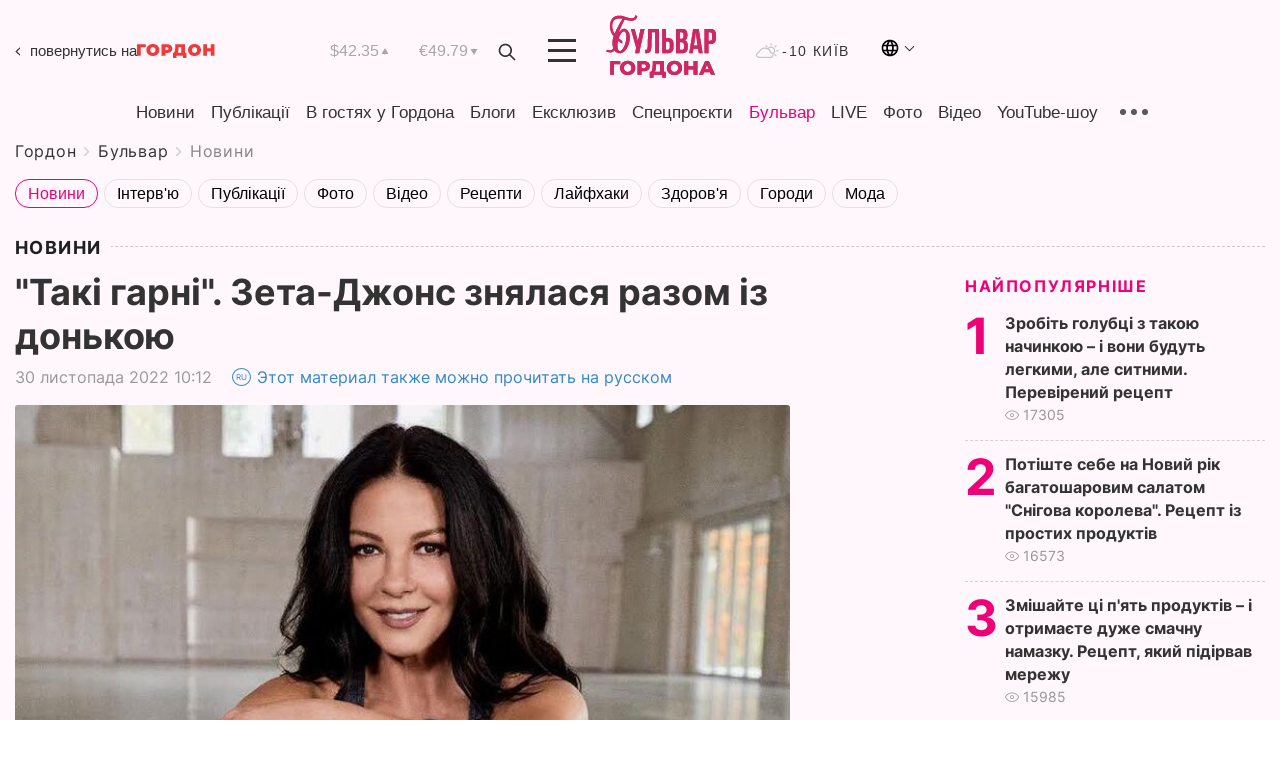

--- FILE ---
content_type: text/html; charset=UTF-8
request_url: https://gordonua.com/ukr/bulvar/news/taki-garni-zeta-dzhons-znjalasja-razom-iz-dochkoju-1638499.html
body_size: 22441
content:
<!DOCTYPE html><html lang="uk"><head>
    <meta charset="UTF-8">
    <meta http-equiv="X-UA-Compatible" content="IE=edge">
    <meta name="viewport" content="width=device-width, initial-scale=1">

    <meta name="msvalidate.01" content="DF6B4591C603DAD4E73878CB6B106CCE" />
    
            <meta name="robots" content="max-image-preview:large">
    
    

    

        <title>"Такі гарні". Зета-Джонс знялася разом із донькою</title>    <meta name="description" content="Ексклюзив від Бульвара Шоубіз  ➤➤➤ 53-річна британська акторка Кетрін Зета-Джонс 29 листопада в Instagram опублікувала фото, на якому зображена зі своєю..." class="js-meta" />    
    
    
    
    
    
     <!-- alter article -->
	                            <link rel="alternate" href="https://gordonua.com/bulvar/news/takie-krasivye-zeta-dzhons-snyalas-vmeste-s-docheryu-1638499.html" hreflang="ru">
                                        <link rel="alternate" href="https://gordonua.com/ukr/bulvar/news/taki-garni-zeta-dzhons-znjalasja-razom-iz-dochkoju-1638499.html" hreflang="uk">
                        <link rel="alternate" href="https://gordonua.com/ukr/bulvar/news/taki-garni-zeta-dzhons-znjalasja-razom-iz-dochkoju-1638499.html" hreflang="x-default">
                        <link rel="canonical" href="https://gordonua.com/ukr/bulvar/news/taki-garni-zeta-dzhons-znjalasja-razom-iz-dochkoju-1638499.html">        
                                                         <link rel="amphtml" href="https://gordonua.com/amp/ukr/bulvar/news/taki-garni-zeta-dzhons-znjalasja-razom-iz-dochkoju-1638499.html">
        
                                                            
                                                                                            
                <script async src="https://www.googletagmanager.com/gtag/js?id=G-LLKXF6867N"></script>
        <script>
            window.dataLayer = window.dataLayer || [];
            function gtag(){dataLayer.push(arguments);}
            gtag('js', new Date());

            gtag('config', 'G-LLKXF6867N');
        </script>
    
    <script type="text/javascript">
        var gtmContainerId = 'GTM-PFHTMJ';
        function gordonGTM() {
            // Код Google Tag Manager
            (function(w,d,s,l,i){w[l]=w[l]||[];w[l].push({'gtm.start':
            new Date().getTime(),event:'gtm.js'});var f=d.getElementsByTagName(s)[0],
            j=d.createElement(s),dl=l!='dataLayer'?'&l='+l:'';j.async=true;j.src=
            'https://www.googletagmanager.com/gtm.js?id='+i+dl;f.parentNode.insertBefore(j,f);
            })(window,document,'script','dataLayer', gtmContainerId);
        }
        window.addEventListener('DOMContentLoaded', function() {
            if (window.innerWidth <= 520) {
                setTimeout(gordonGTM, 4000);
            } else {
                gordonGTM();
            }
        });
    </script>

            <script type="text/javascript">
            function loadDelayedScripts() {
                var gptScript = document.createElement('script');
                gptScript.src = 'https://securepubads.g.doubleclick.net/tag/js/gpt.js';
                gptScript.async = true;
                document.head.appendChild(gptScript);

                var ymScript = document.createElement('script');
                ymScript.src = 'https://cdn.membrana.media/gdn/ym.js';
                ymScript.async = true;
                document.head.appendChild(ymScript);

                window.yieldMasterCmd = window.yieldMasterCmd || [];
                window.yieldMasterCmd.push(function() {
                    window.yieldMaster.init({
                        pageVersionAutodetect: true
                    });
                });
            }

            window.addEventListener('DOMContentLoaded', function() {
                setTimeout(loadDelayedScripts, 2000);
                                    gtag('event', 'membrana_ym_init');
                            });
        </script>

        <style>
            .nts-ad {display: flex; flex-direction: column; align-items: center; justify-content: center}
            .nts-ad-h300 {min-height: 300px}
        </style>
        
        
                
    <meta property='og:title' content="&quot;Такі гарні&quot;. Зета-Джонс знялася разом із донькою"/>
    <meta name='twitter:title' content="&quot;Такі гарні&quot;. Зета-Джонс знялася разом із донькою">
            <meta property='og:description' content="53-річна британська акторка Кетрін Зета-Джонс 29 листопада в Instagram опублікувала фото, на якому зображена зі своєю..."/>
        <meta name='twitter:description' content="53-річна британська акторка Кетрін Зета-Джонс 29 листопада в Instagram опублікувала фото, на якому зображена зі своєю...">
        <meta property="og:image:width" content="1300"> 
    <meta property="og:image:height" content="975">

<meta property='og:type' content='article'/>
<meta property='og:url' content='https://gordonua.com/ukr/bulvar/news/taki-garni-zeta-dzhons-znjalasja-razom-iz-dochkoju-1638499.html'/>
<meta property='og:image' content='https://gordonua.com/img/article/16384/99_big-v1670963503.jpg'/><meta property='og:site_name' content='Гордон | Gordon'/>

<meta name='twitter:card' content='summary_large_image'>
<meta name='twitter:site' content='@Gordonuacom'>
<meta name='twitter:creator' content='@Gordonuacom'>
    <meta name='twitter:image' content='https://gordonua.com/img/article/16384/99_big-v1670963503.jpg'>
         
                        
                
                                                                                

    

        
    
    <script type="application/ld+json">
    {
        "@context" : "https://schema.org",
        "@type" : "NewsArticle",
                "sameAs" : [ 
                            "https://gordonua.com/ukr/bulvar/news/taki-garni-zeta-dzhons-znjalasja-razom-iz-dochkoju-1638499.html"                    ],
                "mainEntityOfPage" : {
            "@type" : "WebPage",
            "@id" : "https://gordonua.com/ukr/bulvar/news/taki-garni-zeta-dzhons-znjalasja-razom-iz-dochkoju-1638499.html",
            "name" : "&quot;Такі гарні&quot;. Зета-Джонс знялася разом із донькою"
        },
        "headline": "&quot;Такі гарні&quot;. Зета-Джонс знялася разом із донькою",
                    "image": {
                "@type": "ImageObject",
                "url": "https://gordonua.com/img/article/16384/99_big-v1670963503.jpg",
                "height": 975,
                "width": 1300
            },
                "dateCreated" : "2022-11-30T10:12:00+02:00",
        "datePublished": "2022-11-30T10:12:00+02:00",
        "dateModified": "2022-11-30T10:23:01+02:00",

                    "author": {
                "@type": "Organization",
                "name": "ГОРДОН",
                "url": "https://gordonua.com",
                "sameAs": [
                                            "https://www.youtube.com/vgostyahugordona",
                                            "https://www.facebook.com/gordonuacom",
                                            "https://twitter.com/Gordonuacom",
                                            "https://flipboard.com/@GORDONUA",
                                            "https://gordonua.com/ukr/xml/rss.xml",
                                            "https://t.me/gordonuacom",
                                            "https://t.me/dmytrogordon_official",
                                            "https://invite.viber.com/?g2=AQABYNa0%2Brz9Pkzt0NnTdm5DcUzQHlf7QrDvmsZ1C9h5ZjM%2FKIIfxji%2BDRkQ6fy9&lang=ru",
                                        "https://uk.wikipedia.org/wiki/%D0%93%D0%BE%D1%80%D0%B4%D0%BE%D0%BD_(%D1%96%D0%BD%D1%82%D0%B5%D1%80%D0%BD%D0%B5%D1%82-%D0%B2%D0%B8%D0%B4%D0%B0%D0%BD%D0%BD%D1%8F)"
                ],
                "logo": {
                    "@type": "ImageObject",
                    "url": "https://gordonua.com/user/img/gordon-logo.svg",
                    "width": "228",
                    "height": "42"
                },
                "contactPoint" : {
                    "@type" : "ContactPoint",
                    "email" : "editor@gordonua.com",
                    "contactType" : "custumer support",
                    "areaServed" : "UA",
                    "availableLanguage" : ["uk-UA", "ru-UA"]
                }
            },
                "publisher": {
            "@type": "Organization",
            "name": "ГОРДОН",
            "url": "https://gordonua.com",
            "sameAs": [
                                    "https://www.youtube.com/vgostyahugordona",
                                    "https://www.facebook.com/gordonuacom",
                                    "https://twitter.com/Gordonuacom",
                                    "https://flipboard.com/@GORDONUA",
                                    "https://gordonua.com/ukr/xml/rss.xml",
                                    "https://t.me/gordonuacom",
                                    "https://t.me/dmytrogordon_official",
                                    "https://invite.viber.com/?g2=AQABYNa0%2Brz9Pkzt0NnTdm5DcUzQHlf7QrDvmsZ1C9h5ZjM%2FKIIfxji%2BDRkQ6fy9&lang=ru",
                                "https://uk.wikipedia.org/wiki/%D0%93%D0%BE%D1%80%D0%B4%D0%BE%D0%BD_(%D1%96%D0%BD%D1%82%D0%B5%D1%80%D0%BD%D0%B5%D1%82-%D0%B2%D0%B8%D0%B4%D0%B0%D0%BD%D0%BD%D1%8F)"
            ],
            "logo": {
                "@type": "ImageObject",
                "url": "https://gordonua.com/user/img/gordon-logo.svg",
                "width": "228",
                "height": "42"
            },
            "contactPoint" : {
                "@type" : "ContactPoint",
                "email" : "editor@gordonua.com",
                "contactType" : "custumer support",
                "areaServed" : "UA",
                "availableLanguage" : ["uk-UA", "ru-UA"]
            }
        },
                    "description": "53-річна британська акторка Кетрін Зета-Джонс 29 листопада в Instagram опублікувала фото, на якому зображена зі своєю...",
                            "keywords" : "сім&#039;я, Кетрін Зета-Джонс",
                            "articleSection": "Новини",
            
            "articleBody":"53-річна британська акторка Кетрін Зета-Джонс 29 листопада в Instagram опублікувала фото, на якому зображена зі своєю... &quot;Одна з моїх улюблених розваг – це час із моєю любою-любою дівчинкою&quot;, – підписала фото акторка. &quot;Такі гарні&quot;, – захопилися в мережі. Подивитися цю публікацію в Instagram Публікація від Catherine Zeta-Jones (@catherinezetajones) ",
                                  
        "inLanguage" : "uk",
        "alternativeHeadline" : "&quot;Такі гарні&quot;. Зета-Джонс знялася разом із донькою",
        "copyrightYear" : "2022",
        "wordCount" : "327",
        "speakable" : {
            "@type" : "SpeakableSpecification",
            "cssSelector" : ["h1"]
        }
    }
    </script>



    
            
    <script type="application/ld+json">
    {
        "@context": "http://schema.org",
        "@type": "BreadcrumbList",
        "itemListElement": [
                                                                        {
                "@type": "ListItem",
                "position": 1,
                "item": {
                                            "@id": "/ukr/bulvar.html",  // cp0
                                        "name": "Бульвар"
                }
            }
            ,                                            {
                "@type": "ListItem",
                "position": 1,
                "item": {
                                            "@id": "/ukr/bulvar/news.html",  // cp0
                                        "name": "Новини"
                }
            }
                            ]
    }
    </script>
    

<script type="application/ld+json">
{
    "@context": "http://schema.org",
    "@type": "WebSite",
    "url": "https://gordonua.com",
    "potentialAction": {
        "@type": "SearchAction",
        "target": "/ukr/search/query={search_term_string}",
        "query-input": "required name=search_term_string"
    }
}
</script>                                                        
<link rel="preconnect" href="https://connect.facebook.net">
<link rel="preconnect" href="https://cdn.gravitec.net">
    <link rel="preload" href='/user/css/fonts_connect_new3.css' as="style"/>
        <link rel="preload" href='/user/css/main.min-v37.css' as="style"/>
    <link rel="preload" href='/user/css/fix.min-v27.css' as="style"/>
        <link rel="icon" type="image/png" href="/user/img/favicon-new.png" sizes="16x16">
    <link rel="icon" type="image/png" href="/user/img/favicon-new32.png" sizes="32x32">
    <link rel="apple-touch-icon" type="image/png" href="/user/img/favicon-newiOS.png" sizes="180x180">
    
    <link rel="stylesheet" href="/user/css/fonts_connect_new3.css">
        <link rel="stylesheet" href="/user/css/main.min-v37.css">
    <link rel="stylesheet" href="/user/css/fix.min-v27.css">
    <style>
        div[data-place='43'],
        div[data-place='70'], 
        div[data-place='71'], 
        div[data-place='72'],
        div[data-place='56'], 
        div[data-place='57'], 
        div[data-place='58'],
        div[data-place='36'],
        div[data-place='37'],
        div[data-place='38'],
        div[data-place='160'],
        div[data-place='161'],
        div[data-place='51'],
        div[data-place='52'],
        div[data-place='53'],
        div[data-place='88'],
        div[data-place='89'],
        div[data-place='82'],
        div[data-place='44'],
        div[data-place='99'],
        div[data-place='100'],
        div[data-place='102'],
        div[data-place='103'],
        div[data-place='104'],
        div[data-place='96'],
        div[data-place='98'],
        div[data-place='168'],
        div[data-place='169']
        {
            margin: 30px 0;
        }
        div[data-place='70'],
        div[data-place='43'],
        div[data-place='56'],
        div[data-place='51'],
        div[data-place='37'],
        div[data-place='36']{
            position: relative;
            z-index: 1;
        }
        div[data-place='108'], div[data-place='109']{
            margin: 30px auto;
        }
        blockquote.twitter-tweet{
            padding: inherit;
            font-size: inherit;
            line-height: inherit;
            text-align: inherit;
            color: inherit;
            font-family: inherit;
            border-top: inherit;
            position: inherit;
            margin-top: inherit;
        }
        blockquote.twitter-tweet a{
            color: #2f89ce;
            font-family: inherit;
        }
        blockquote.twitter-tweet a:hover{
            color: #ff5353!important;
        }
        .main-slider ~ .content__flex-main .content__base{
            order: 2!important;
        }
        .top-slider__box .swiper-slide{
            margin-right: 15px;
        }
         @media screen and (max-width: 567px){
            .theme-box.tegs-rubric .theme-box-slider1 .swiper-slide{
            margin-right: 10px;
        }
        }
        .bulvar .theme-box .news-tegs__link{
            font-family: Inter-Regular, sans-serif;
        }
    </style>
    <script>
        var root_domain = 'gordonua.com';
        var loadsrcscache = [];
        load_srcs = function(sources, callback) {
            loadsrcscache.push([sources, callback]);
        }
    </script>

    </head><body  class="bulvar"><div class="sbody"><style>.boulevard-block .main-slider .views {display: block;}.popular-list .popular-list__item .views {display: block!important;}[data-action="banners"] .banner.has-iframe::before,[data-action="banners"] .banner.has-img::before,[data-action="banners"] .banner .adsbygoogle:before {content: "Реклама";display: block;font-size: 14px;color: #9a9a9a;}[data-action="banners"] .banner a::before{font-family: 'Inter-Regular';}[data-action="banners"] .banner .adsbygoogle:before{position: absolute;top: -30px;}[data-action="banners"] .banner .adsbygoogle{margin-top: 20px;position: relative;}[data-action="banners"] .banner.has-iframe .adsbygoogle:before{display: none;}[data-action="banners"] .banner.has-iframe .adsbygoogle{margin-top: 0;}.MIXADVERT_NET a::before{display: none!important;}.MIXADVERT_NET > div::before{position: absolute;top: -30px;}@media (min-width: 567px) {.news-slider-box .content-tile.big .content-tile__img img{height: auto;}}.news-slider-box .content-tile.big .content-tile__img {max-height: 200px;}@media (max-width: 567px){.news-slider-box .content-tile.big .content-tile__img {max-height: 166px;}}.content-title .content-title__link h1,main.content__base .content-title h1.content-title__link{font-size: inherit !important;line-height: inherit !important;color: inherit !important;margin-bottom: inherit !important;font-family: inherit !important;display: inline !important;letter-spacing: inherit!important;text-transform: inherit!important;}main.content__base .content-title h1.content-title__link{color: red!important;font-size: 18px!important;line-height: 24px!important;letter-spacing: .08em!important;text-transform: uppercase!important;font-family: Inter-Bold, sans-serif !important;}.all-materials-title h1 {display: block;width: fit-content;text-transform: uppercase;font-family: Inter-SemiBold;font-size: 16px;letter-spacing: .08em;color: #202020;background: #fff;padding-right: 10px;margin-bottom: 0;line-height: 30px;white-space: nowrap;}.all-materials-title.top-theme-title.top-theme-page-title h1 {text-transform: inherit;}@media (max-width: 640px) {.materil-author h1 {font-size: 16px;}}</style><script>
                   function checkBanners() {  
                        document.querySelectorAll('.banner:not(.has-iframe)').forEach(banner => {
                            if (banner.querySelector('iframe')) {
                                banner.classList.add('has-iframe');
                            } 
                            if (banner.querySelector('img')) {
                                banner.classList.add('has-iframe');
                            }
                            
                            const div = banner.querySelector('div[id]');
                            if (div && (div.innerHTML.trim() !== '' || div.nextElementSibling && div.nextElementSibling.tagName === 'SCRIPT')) {
                                banner.classList.add('has-iframe');
                            }
                        });  
                    }
                setTimeout(checkBanners, 4000);
                let scrollCount = 0;
                function onScroll() {
                    checkBanners();
                    scrollCount++;
                        if (scrollCount >= 5) {
                            window.removeEventListener('scroll', onScroll);
                        }
                    }
                window.addEventListener('scroll', checkBanners);
            </script><script>
                function getCookie(name) {
                    var nameEQ = name + "=";
                    var ca = document.cookie.split(';');
                    for(var i=0;i < ca.length;i++) {
                        var c = ca[i];
                        while (c.charAt(0)==' ') c = c.substring(1,c.length);
                        if (c.indexOf(nameEQ) == 0) return c.substring(nameEQ.length,c.length);
                    }
                    return null;
                }
                function set_cookie(name,value,days, link) {
                    var expires = "";
                    if (days) {
                        var date = new Date();
                        date.setTime(date.getTime() + (days*24*60*60*1000));
                        expires = "; expires=" + date.toUTCString();
                    }
                    document.cookie = name + "=" + (value || "")  + expires + "; path=/";
                    document.location.href = link;
                }

                var pull_optimization_check = {};
            </script><!-- Google Tag Manager (noscript) -->
<noscript><iframe src="https://www.googletagmanager.com/ns.html?id=GTM-PFHTMJ"
height="0" width="0" style="display:none;visibility:hidden"></iframe></noscript>
<!-- End Google Tag Manager (noscript) --> <style>
@media (max-width: 600px){
    header .header-menu{
        opacity: 0;
        visibility: hidden; 
        transition: opacity 0.1s ease;
        display: flex!important;
    }
    header .header-menu.active {
        opacity: 1;
        visibility: visible;
    }
}
</style>
<header class="header">
    <div class="container">
        <div class="header__top">
            <a class="bulvar-back" href="/ukr/">повернутись на<img src="/user/img/logo-back.svg"></a>
            <div class="course">
                <span class="course__item dollar">$42.35</span>
                <span class="course__item euro">€49.79</span>
            </div>
            <button id="search-btn" class="search-btn">
                <img src="/user/img/Shape.svg" alt="search btn">
            </button>
            <a class="menu-mob" id="butt1" >
                <img width="28" height="23" class="closed" src="/user/img/gumburger.svg" alt="menu closed">
                <div class="open">
                    <img src="/user/img/close_.svg" alt="menu open">
                </div>
            </a>
            <div class="logo">
                <a href="/ukr/bulvar.html">
                    <img width="110" height="" src="/user/img/logo-bulvar.svg" alt="Бульвар Шоубіз">
                </a>
            </div>
            <div class="temperature">
                <img src="/user/img/temp.svg" alt="weather">
                -10 Київ
            </div>

        <div class="languages">
        <div class="languages-select"><img width="20" height="20" src="/user/img/planet.svg" alt="languages"></div>
        <div class="languages-change">
                                                                                                                                                                                                                                                        <div><a href="https://gordonua.com/bulvar/news/takie-krasivye-zeta-dzhons-snyalas-vmeste-s-docheryu-1638499.html" data-langid="2" data-absnum="1" onclick="set_cookie('lang', 1, 30, 'https://gordonua.com/bulvar/news/takie-krasivye-zeta-dzhons-snyalas-vmeste-s-docheryu-1638499.html')" style="font-size:16px;font-weight:400">RU</a></div>
                        <div><a href="https://english.gordonua.com" onclick="document.location.href='https://english.gordonua.com'" style="font-size:16px;font-weight:400">EN</a></div>
                                                                                                                </div>
        </div>

        </div>
                                                                                                                                                                                                                                                                                                                                                                                
                                                                                                                                                                                                                                                                                
                                                                                                                                                                                                                                                                                                                                                                                                                
                                                                                                                                                                                
        <div class="header-menu">
            <button id="search-btn-mob" class="search-btn search-btn-mob"><img src="/user/img/Shape.svg" alt="search">Пошук</button>
            <div class="header-menu__item">
                <div class="header-menu__title-box"><span class="header-menu__title">Головна</span></div>
                <nav>
                    <ul>
                                                    <li><a  href="/ukr/news.html">Новини</a></li>
                                                    <li><a  href="/ukr/publications.html">Публікації</a></li>
                                                    <li><a  href="/ukr/interview.html">В гостях у Гордона</a></li>
                                                    <li><a  href="/ukr/blogs.html">Блоги</a></li>
                                                    <li><a  href="/ukr/exclusive.html">Ексклюзив</a></li>
                                                    <li><a  href="/ukr/specprojects.html">Спецпроєкти</a></li>
                                                    <li><a  href="/ukr/bulvar.html">Бульвар</a></li>
                                                    <li><a  href="/ukr/live.html">LIVE</a></li>
                                                    <li><a  href="/ukr/photo.html">Фото</a></li>
                                                    <li><a  href="/ukr/video.html">Відео</a></li>
                                                    <li><a  href="/ukr/talkshow.html">YouTube-шоу</a></li>
                                            </ul>
                </nav>
                <div class="header-menu__item">
                    <div class="header-menu__title-box"><span class="header-menu__title">Соцмережі</span></div>
                    <nav>
                        <ul>
                                                                                            <li><a class="bold youtube-h" href="https://www.youtube.com/vgostyahugordona">YouTube</a></li>
                                                                                            <li><a class="bold facebook-h" href="https://www.facebook.com/gordonuacom">Facebook</a></li>
                                                                                            <li><a class="bold twitter-h" href="https://twitter.com/Gordonuacom">Twitter</a></li>
                                                                                            <li><a class="bold flipboard-h" href="https://flipboard.com/@GORDONUA">Flipboard</a></li>
                                                                                            <li><a class="bold rss-h" href="https://gordonua.com/ukr/xml/rss.xml">RSS</a></li>
                                                                                            <li><a class="bold telegram-h" href="https://t.me/gordonuacom">Telegram <br> Gordonua.com</a></li>
                                                                                            <li><a class="bold telegram-h2" href="https://t.me/dmytrogordon_official">Telegram <br> Дмитро Гордон</a></li>
                                                                                            <li><a class="bold viber-h" href="https://invite.viber.com/?g2=AQABYNa0%2Brz9Pkzt0NnTdm5DcUzQHlf7QrDvmsZ1C9h5ZjM%2FKIIfxji%2BDRkQ6fy9&lang=ru">Viber</a></li>
                                                    </ul>
                    </nav>
                </div>
            </div>
            <div class="header-menu__item">
                <div class="header-menu__title-box"><span class="header-menu__title">Категорії новин</span></div>
                <nav>
                    <ul>
                                                    <li><a href="/ukr/news.html">Всі новини</a></li>
                                                    <li><a href="/ukr/news/military-actions.html">Воєнні дії</a></li>
                                                    <li><a href="/ukr/news/worldnews.html">Світ</a></li>
                                                    <li><a href="/ukr/news/politics.html">Політика</a></li>
                                                    <li><a href="/ukr/news/money.html">Гроші</a></li>
                                                    <li><a href="/ukr/news/sport.html">Спорт</a></li>
                                                    <li><a href="/ukr/news/localnews.html">Надзвичайні події</a></li>
                                                    <li><a href="/ukr/news/culture.html">Культура</a></li>
                                                    <li><a href="/ukr/news/science.html">Техно</a></li>
                                                    <li><a href="/ukr/news/health.html">Спосіб життя</a></li>
                                                    <li><a href="/ukr/interesting.html">Цікаве</a></li>
                                                    <li><a href="/ukr/news/society.html">Cуспільство</a></li>
                                            </ul>
                </nav>
                <div class="header-menu__item mobile-hide">
                    <div class="header-menu__title-box"><span class="header-menu__title">Контакти</span></div>
                    <nav class="contacts-box">
                        <ul>
                            <li><a class="contacts-h" href="tel:+380 (44) 207-13-01">+380 (44) 207-13-01,</a></li>
                            <li><a class="contacts-h" href="tel:+380 (44) 207-13-02">+380 (44) 207-13-02</a></li>
                        </ul>
                    </nav>
                    <nav class="email-box">
                        <ul>
                            <li><a class="email-h" href="/cdn-cgi/l/email-protection#1673727f6279645671796472797863773875797b"><span class="__cf_email__" data-cfemail="0e6b6a677a617c4e69617c6a61607b6f206d6163">[email&#160;protected]</span></a></li>
                        </ul>
                    </nav>
                    <div class="hide-desctop">
                        <div class="header-menu__title-box"><span class="header-menu__title">Інформація</span></div>
                        <nav>
                            <ul>
                                                                    <li><a href="/ukr/about/job.html">Вакансії</a></li>
                                                                    <li><a href="/ukr/about.html">Редакція</a></li>
                                                                    <li><a href="/ukr/about/advertisement.html">Реклама на сайті</a></li>
                                                                    <li><a href="/ukr/legal_info.html">Правова інформація</a></li>
                                                                    <li><a href="/ukr/about/how-to-read.html">Як нас читати на тимчасово окупованих територіях</a></li>
                                                            </ul>
                        </nav>
                        <span class="header-menu__title">Застосунки</span>
                        <nav>
                            <ul class="app-box">
                                <li><a href="https://play.google.com/store/apps/details?id=com.gordon"><img class="lozad" width="131" height="39" data-src="/user/img/app1.png" alt="android app"></a></li>
                                <li><a href="https://itunes.apple.com/app/id1282904011"><img class="lozad" width="131" height="39" data-src="/user/img/app2.png" alt="ios app"></a></li>
                            </ul>
                        </nav>
                    </div>
                </div>
            </div>
            <div class="header-menu__item">
                <div class="header-menu__title-box"><span class="header-menu__title">Місто</span></div>
                <nav>
                    <ul>
                                                    <li><a  href="/ukr/news/kiev.html">Київ</a></li>
                                                    <li><a  href="/ukr/tags/harkov.html">Харків</a></li>
                                                    <li><a  href="/ukr/tags/lvov.html">Львів</a></li>
                                                    <li><a  href="/ukr/tags/dnepr.html">Дніпро</a></li>
                                                    <li><a  href="/ukr/tags/odessa-1.html">Одеса</a></li>
                                                    <li><a  href="/ukr/tags/mariupol-1.html">Маріуполь</a></li>
                                                    <li><a  href="/ukr/tags/donetsk-1.html">Донецьк</a></li>
                                                    <li><a  href="/ukr/tags/lugansk.html">Луганськ</a></li>
                                            </ul>
                </nav>
            </div>
            <div class="header-menu__item mobile-hide">
                <div class="header-menu__title-box"><span class="header-menu__title">Соцмережі</span></div>
                <nav>
                    <ul>
                                                                                <li><a class="bold youtube-h" href="https://www.youtube.com/vgostyahugordona">YouTube</a></li>
                                                                                <li><a class="bold facebook-h" href="https://www.facebook.com/gordonuacom">Facebook</a></li>
                                                                                <li><a class="bold twitter-h" href="https://twitter.com/Gordonuacom">Twitter</a></li>
                                                                                <li><a class="bold flipboard-h" href="https://flipboard.com/@GORDONUA">Flipboard</a></li>
                                                                                <li><a class="bold rss-h" href="https://gordonua.com/ukr/xml/rss.xml">RSS</a></li>
                                                                                <li><a class="bold telegram-h" href="https://t.me/gordonuacom">Telegram <br> Gordonua.com</a></li>
                                                                                <li><a class="bold telegram-h2" href="https://t.me/dmytrogordon_official">Telegram <br> Дмитро Гордон</a></li>
                                                                                <li><a class="bold viber-h" href="https://invite.viber.com/?g2=AQABYNa0%2Brz9Pkzt0NnTdm5DcUzQHlf7QrDvmsZ1C9h5ZjM%2FKIIfxji%2BDRkQ6fy9&lang=ru">Viber</a></li>
                                            </ul>
                </nav>
            </div>
            <div class="header-menu__item mobile-hide">
                <div class="hide-desctop">
                    <div class="header-menu__title-box"><span class="header-menu__title">Інформація</span></div>
                    <nav>
                        <ul>
                                                            <li><a href="/ukr/news.html">Новини</a></li>
                                                            <li><a href="/ukr/publications.html">Публікації</a></li>
                                                            <li><a href="/ukr/interview.html">В гостях у Гордона</a></li>
                                                            <li><a href="/ukr/blogs.html">Блоги</a></li>
                                                            <li><a href="/ukr/exclusive.html">Ексклюзив</a></li>
                                                            <li><a href="/ukr/specprojects.html">Спецпроєкти</a></li>
                                                            <li><a href="/ukr/bulvar.html">Бульвар</a></li>
                                                            <li><a href="/ukr/live.html">LIVE</a></li>
                                                            <li><a href="/ukr/photo.html">Фото</a></li>
                                                            <li><a href="/ukr/video.html">Відео</a></li>
                                                            <li><a href="/ukr/talkshow.html">YouTube-шоу</a></li>
                                                    </ul>
                    </nav>
                </div>
                <div class="header-menu__title-box"><span class="header-menu__title">Контакти</span></div>
                <nav class="contacts-box">
                    <ul>
                        <li><a class="contacts-h" href="tel:+380 (44) 207-13-01">+380 (44) 207-13-01,</a></li>
                        <li><a class="contacts-h" href="tel:+380 (44) 207-13-02">+380 (44) 207-13-02</a></li>
                    </ul>
                </nav>
                <nav class="email-box">
                    <ul>
                        <li><a class="email-h" href="/cdn-cgi/l/email-protection#2643424f5249546641495442494853470845494b"><span class="__cf_email__" data-cfemail="dabfbeb3aeb5a89abdb5a8beb5b4afbbf4b9b5b7">[email&#160;protected]</span></a></li>
                    </ul>
                </nav>
                <div class="hide-desctop">
                    <span class="header-menu__title">Застосунки</span>
                    <nav>
                        <ul class="app-box">
                            <li><a href="https://play.google.com/store/apps/details?id=com.gordon"><img class="lozad" width="131" height="39" data-src="/user/img/app1.png" alt=""></a></li>
                            <li><a href="https://itunes.apple.com/app/id1282904011"><img class="lozad" width="131" height="39" data-src="/user/img/app2.png" alt=""></a></li>
                        </ul>
                    </nav>
                </div>
            </div>

            <div class="header-menu__item hide-mobile">
                <div class="header-menu__title-box"><span class="header-menu__title">Інформація</span></div>
                <nav>
                    <ul>
                                                    <li><a href="/ukr/news.html">Новини</a></li>
                                                    <li><a href="/ukr/publications.html">Публікації</a></li>
                                                    <li><a href="/ukr/interview.html">В гостях у Гордона</a></li>
                                                    <li><a href="/ukr/blogs.html">Блоги</a></li>
                                                    <li><a href="/ukr/exclusive.html">Ексклюзив</a></li>
                                                    <li><a href="/ukr/specprojects.html">Спецпроєкти</a></li>
                                                    <li><a href="/ukr/bulvar.html">Бульвар</a></li>
                                                    <li><a href="/ukr/live.html">LIVE</a></li>
                                                    <li><a href="/ukr/photo.html">Фото</a></li>
                                                    <li><a href="/ukr/video.html">Відео</a></li>
                                                    <li><a href="/ukr/talkshow.html">YouTube-шоу</a></li>
                                            </ul>
                </nav>
                <span class="header-menu__title">Застосунки</span>
                <nav>
                    <ul class="app-box">
                        <li><a href=""><img class="lozad" width="131" height="39" data-src="/user/img/app1.png" alt=""></a></li>
                        <li><a href=""><img class="lozad" width="131" height="39" data-src="/user/img/app2.png" alt=""></a></li>
                    </ul>
                </nav>
            </div>

        </div>

        <div class="header_rubric">
            <nav>
                <ul>
                                            <li><a class="header_rubric__link"  href="/ukr/news.html">Новини</a></li>
                                            <li><a class="header_rubric__link"  href="/ukr/publications.html">Публікації</a></li>
                                            <li><a class="header_rubric__link"  href="/ukr/interview.html">В гостях у Гордона</a></li>
                                            <li><a class="header_rubric__link"  href="/ukr/blogs.html">Блоги</a></li>
                                            <li><a class="header_rubric__link"  href="/ukr/exclusive.html">Ексклюзив</a></li>
                                            <li><a class="header_rubric__link"  href="/ukr/specprojects.html">Спецпроєкти</a></li>
                                            <li><a class="header_rubric__link" style="color:#e07!important" href="/ukr/bulvar.html">Бульвар</a></li>
                                            <li><a class="header_rubric__link"  href="/ukr/live.html">LIVE</a></li>
                                            <li><a class="header_rubric__link"  href="/ukr/photo.html">Фото</a></li>
                                            <li><a class="header_rubric__link"  href="/ukr/video.html">Відео</a></li>
                                            <li><a class="header_rubric__link"  href="/ukr/talkshow.html">YouTube-шоу</a></li>
                                    </ul>
                <button class="menu-show"><img src="/user/img/group1.svg" alt="show menu"></button>
            </nav>
            <div class="menu-rubric">
                <nav>
                    <ul>
                                                    <li><a href="/ukr/news.html">Всі новини</a></li>
                                                    <li><a href="/ukr/news/military-actions.html">Воєнні дії</a></li>
                                                    <li><a href="/ukr/news/worldnews.html">Світ</a></li>
                                                    <li><a href="/ukr/news/politics.html">Політика</a></li>
                                                    <li><a href="/ukr/news/money.html">Гроші</a></li>
                                                    <li><a href="/ukr/news/sport.html">Спорт</a></li>
                                                    <li><a href="/ukr/news/localnews.html">Надзвичайні події</a></li>
                                                    <li><a href="/ukr/news/culture.html">Культура</a></li>
                                                    <li><a href="/ukr/news/science.html">Техно</a></li>
                                                    <li><a href="/ukr/news/health.html">Спосіб життя</a></li>
                                                    <li><a href="/ukr/interesting.html">Цікаве</a></li>
                                                    <li><a href="/ukr/news/society.html">Cуспільство</a></li>
                                            </ul>
                </nav>
            </div>
        </div>

        <div class="rubric-box">
            <div class="rubric-box-slider swiper-container">
                <div class="swiper-wrapper">
                                            <div class="swiper-slide">
                            <a class="rubric-box__item" href="/ukr/news.html"><span>Новини</span></a>
                        </div>
                                            <div class="swiper-slide">
                            <a class="rubric-box__item" href="/ukr/publications.html"><span>Публікації</span></a>
                        </div>
                                            <div class="swiper-slide">
                            <a class="rubric-box__item" href="/ukr/interview.html"><span>В гостях у Гордона</span></a>
                        </div>
                                            <div class="swiper-slide">
                            <a class="rubric-box__item" href="/ukr/blogs.html"><span>Блоги</span></a>
                        </div>
                                            <div class="swiper-slide">
                            <a class="rubric-box__item" href="/ukr/exclusive.html"><span>Ексклюзив</span></a>
                        </div>
                                            <div class="swiper-slide">
                            <a class="rubric-box__item" href="/ukr/specprojects.html"><span>Спецпроєкти</span></a>
                        </div>
                                            <div class="swiper-slide">
                            <a class="rubric-box__item" href="/ukr/bulvar.html"><span>Бульвар</span></a>
                        </div>
                                            <div class="swiper-slide">
                            <a class="rubric-box__item" href="/ukr/live.html"><span>LIVE</span></a>
                        </div>
                                            <div class="swiper-slide">
                            <a class="rubric-box__item" href="/ukr/photo.html"><span>Фото</span></a>
                        </div>
                                            <div class="swiper-slide">
                            <a class="rubric-box__item" href="/ukr/video.html"><span>Відео</span></a>
                        </div>
                                            <div class="swiper-slide">
                            <a class="rubric-box__item" href="/ukr/talkshow.html"><span>YouTube-шоу</span></a>
                        </div>
                                    </div>
                <span class="theme-arrow_"><img src="/user/img/arrow-right2.svg" alt="sl arr right"></span>
            </div>
        </div>
    </div>
</header>

<script data-cfasync="false" src="/cdn-cgi/scripts/5c5dd728/cloudflare-static/email-decode.min.js"></script><script>
    load_srcs(['/user/js/swiper-bundle.min.js'], function() {
        //rubric-sliders
        var swiper = new Swiper(".theme-box-slider1", {
            spaceBetween: 10,
            grabCursor: true,
            slidesPerView: 'auto',
            navigation: {
                nextEl: ".theme-arrow1"
            },
        });
        
        //хедер темы слайдер
        var swiper = new Swiper(".rubric-box-slider", {
            spaceBetween: 16,
            grabCursor: true,
            slidesPerView: 'auto',
            navigation: {
                nextEl: ".theme-arrow_"
            },
        });
    });
</script> <div class="container "> <div class="content content__flex content-two">
    
<ul class="breadcrumb breadcrumb-news">
    
    
        
    <li>
        <a href="/ukr/">Гордон</a>
    </li>
    
                                                        <li>
                            <a href="/ukr/bulvar.html">Бульвар</a>
                    </li>
                                    <li>
                            <a href="/ukr/bulvar/news.html">Новини</a>
                    </li>
    </ul>
<div class="news-tegs video-tegs">
            <a class="news-tegs__link active" href="/ukr/bulvar/news.html">Новини</a>
            <a class="news-tegs__link " href="/ukr/bulvar/interview.html">Інтерв'ю</a>
            <a class="news-tegs__link " href="/ukr/bulvar/publications.html">Публікації</a>
            <a class="news-tegs__link " href="/ukr/bulvar/photo.html">Фото</a>
            <a class="news-tegs__link " href="/ukr/bulvar/video.html">Відео</a>
            <a class="news-tegs__link " href="/ukr/bulvar/recipes.html">Рецепти</a>
            <a class="news-tegs__link " href="/ukr/bulvar/lifehacks.html">Лайфхаки</a>
            <a class="news-tegs__link " href="/ukr/bulvar/health.html">Здоров'я</a>
            <a class="news-tegs__link " href="/ukr/bulvar/gardens.html">Городи</a>
            <a class="news-tegs__link " href="/ukr/bulvar/beauty.html">Мода</a>
        </div>

<div class="theme-box tegs-rubric">
    <div class="theme-box-slider1 swiper-container">
        <div class="swiper-wrapper">
                            <div class="swiper-slide">
                    <a class="news-tegs__link active" href="/ukr/bulvar/news.html"><span>Новини</span></a>
                </div>
                            <div class="swiper-slide">
                    <a class="news-tegs__link " href="/ukr/bulvar/interview.html"><span>Інтерв'ю</span></a>
                </div>
                            <div class="swiper-slide">
                    <a class="news-tegs__link " href="/ukr/bulvar/publications.html"><span>Публікації</span></a>
                </div>
                            <div class="swiper-slide">
                    <a class="news-tegs__link " href="/ukr/bulvar/photo.html"><span>Фото</span></a>
                </div>
                            <div class="swiper-slide">
                    <a class="news-tegs__link " href="/ukr/bulvar/video.html"><span>Відео</span></a>
                </div>
                            <div class="swiper-slide">
                    <a class="news-tegs__link " href="/ukr/bulvar/recipes.html"><span>Рецепти</span></a>
                </div>
                            <div class="swiper-slide">
                    <a class="news-tegs__link " href="/ukr/bulvar/lifehacks.html"><span>Лайфхаки</span></a>
                </div>
                            <div class="swiper-slide">
                    <a class="news-tegs__link " href="/ukr/bulvar/health.html"><span>Здоров'я</span></a>
                </div>
                            <div class="swiper-slide">
                    <a class="news-tegs__link " href="/ukr/bulvar/gardens.html"><span>Городи</span></a>
                </div>
                            <div class="swiper-slide">
                    <a class="news-tegs__link " href="/ukr/bulvar/beauty.html"><span>Мода</span></a>
                </div>
            
                    </div>
    </div>
</div>
            <i data-absnum="1638499" data-operand="article" data-action="stat" class="sunsite_actions" style="display:none;"></i>
    
    <div class="content-title">
        <a class="content-title__link color-black" href="/ukr/bulvar/news.html">
            Новини
        </a>
    </div>

    
    <style>
        .news-picture img{
            height: auto
        }
          .c-message_kit__gutter{
           overflow: hidden;
        }

        .ct-header p, .ct-header p a {
            font-family: Inter-Bold!important;
        }
        
        .theme-box .news-tegs__link, .content-link-ua, .content-link-ru{
            font-family: Inter-Regular, sans-serif;
        }
        .context p::before,
        .news ul li:before{
            display: flex;
            position: relative;
            left: -21px;
            top: 20px;
        }
        .float-box.left {
            z-index: 2;
            position: relative;
            margin-bottom: 12px;
        }
       
        @media screen and (max-width: 600px){
            div[data-place='51']{
                                min-height: 350px!important;
            }
            .footer div[data-place="81"]{
                min-height: 56px;
            }
            
            div[data-place='52']{
                               
                min-height: 300px;
                
                
            }
            
            
            div[data-place='53']{
                min-height: 627px;
            }
            div[data-place='54']{
                min-height: 553px;
            }
            
            .bulvar .logo img{
                height: auto;
            }
            header{
                top: 0;
            }
        }
        @media screen and (max-width: 567px) {
           .news-picture.news-picture-top img {
                position: absolute;
                top: 0;
                left: 0;
                width: 100%;
                height: 100%;
            }
            .news-picture.news-picture-top picture {
                display: block;
                position: relative;
                width: 100%;
                padding-bottom: 75%;
                height: 0;
                display: block;
                margin-bottom: 6px;
            }
            
        }
        @media screen and (max-width: 450px) {
           .bulvar header{
                height: 65.34px;
           }
        }
        @media screen and (max-width: 412px) {
            .news-picture.news-picture-top picture {
                padding-bottom: 66.67%;
            }
        }
         
    </style>
    <div class="content__flex-main news margin new-desing-photo">
        <main class="content__base">
            <div class="container-inside">
                <h1 data-edit="1638499,3878" data-absnum="1638499">"Такі гарні". Зета-Джонс знялася разом із донькою

<span class="art-icons">
                                                                                                                    
        
            
        
        
        
        
        </span>
</h1>                
                <div class="content__base-info">
                    <div class="content-date">30 листопада 2022 10:12</div>
                    <!-- https://gordonua.com/bulvar/news/takie-krasivye-zeta-dzhons-snyalas-vmeste-s-docheryu-1638499.html vs /bulvar/news/ -->
                                            <a class="content-link-ru" href="https://gordonua.com/bulvar/news/takie-krasivye-zeta-dzhons-snyalas-vmeste-s-docheryu-1638499.html">Этот материал также можно прочитать на русском</a>
                                    </div>
            </div>
            <div class="news-picture news-picture-top">
                <picture>
                    <source srcset="/img/article/16384/99_tnwide-v1669795970.jpg" media="(max-width: 412px)">
                    <img width="800" height="600" src="/img/article/16384/99_main-v1669795970.jpg" alt=""Такі гарні". Зета-Джонс знялася разом із донькою">
                </picture>
                <span class="news-picture-describe">Зета-Джонс &ndash; <span>мати двох дітей</span><br>Фото: catherinezetajones / Instagram</span>
            </div>

            
            <div class="container-inside">
                                    <div class="ct-header">
                        <strong>53-річна британська акторка Кетрін Зета-Джонс 29 листопада в Instagram <a href="https://www.instagram.com/p/Clj4nbcvBlz/" target="_blank">опублікувала</a> фото, на якому зображена зі своєю 19-річною донькою Керіс.</strong>
                    </div>
                
                
                                <p >"Одна з моїх улюблених розваг – це час із моєю любою-любою дівчинкою", – підписала фото акторка.</p><div data-action="banners" data-load_after="1" data-place="96" data-page="3878" class="sunsite_actions"></div><div data-action="banners" data-load_after="1" data-place="51" data-page="3878" class="sunsite_actions"></div>
<p >"Такі гарні", – <a href="https://www.instagram.com/p/Clj4nbcvBlz/c/17981051158683909/" target="_blank">захопилися</a> в мережі.</p>
<builded>  
  <div class="twitt"><div class="instagram-media iframe-twitter-placeholder" data-instgrm-captioned="" data-instgrm-permalink="https://www.instagram.com/p/Clj4nbcvBlz/?utm_source=ig_embed&utm_campaign=loading" data-instgrm-version="14" style="background: #FFF; border: 0; border-radius: 3px; box-shadow: 0 0 1px 0 rgba(0,0,0,0.5),0 1px 10px 0 rgba(0,0,0,0.15); margin: 1px; max-width: 540px; min-width: 326px; padding: 0; width: calc(100% - 2px);">
<div style="padding: 16px;">
<div style="display: flex; flex-direction: row; align-items: center;">
<div style="background-color: #f4f4f4; border-radius: 50%; flex-grow: 0; height: 40px; margin-right: 14px; width: 40px;"></div>
<div style="display: flex; flex-direction: column; flex-grow: 1; justify-content: center;">
<div style="background-color: #f4f4f4; border-radius: 4px; flex-grow: 0; height: 14px; margin-bottom: 6px; width: 100px;"></div>
<div style="background-color: #f4f4f4; border-radius: 4px; flex-grow: 0; height: 14px; width: 60px;"></div>
</div>
</div>
<div style="padding: 19% 0;"></div>
<div style="display: block; height: 50px; margin: 0 auto 12px; width: 50px;"></div>
<div style="padding-top: 8px;">
<div style="color: #3897f0; font-family: Arial,sans-serif; font-size: 14px; font-style: normal; font-weight: 550; line-height: 18px;">Подивитися цю публікацію в Instagram</div>
</div>
   <p style="color: #c9c8cd; font-family: Arial,sans-serif; font-size: 14px; line-height: 17px; margin-bottom: 0; margin-top: 8px; overflow: hidden; padding: 8px 0 7px; text-align: center; text-overflow: ellipsis; white-space: nowrap;"><a href="https://www.instagram.com/p/Clj4nbcvBlz/?utm_source=ig_embed&utm_campaign=loading" style="color: #c9c8cd; font-family: Arial,sans-serif; font-size: 14px; font-style: normal; font-weight: normal; line-height: 17px; text-decoration: none;" target="_blank">Публікація від Catherine Zeta-Jones (@catherinezetajones)</a></p>  
</div>
</div></div> 
   <p >
<script async="" src="//www.instagram.com/embed.js" type="text/javascript"></script>
  </builded><script src="//www.instagram.com/embed.js" async></script>


                
                                
                                    <div class="news-context context">
                        <div class="content-title">
                            <span class="content-title__link">Контекст</span>
                        </div>
                        <p >Зета-Джонс народилася 1969 року у Великобританії. Вона володарка премії "Оскар", BAFTA, Премії Гільдії кіноакторів США. Найвідоміші фільми за участю Зети-Джонс&nbsp;&ndash; "Тисяча і одна ніч", "Хроніки молодого Індіани Джонса", "Титанік", "Маска Зорро", "Ворожнеча".</p>
<p >Акторка заміжня за американським актором Майклом Дугласом.</p>
<p >Вони одружилися в листопаді 2000 року. У шлюбі в подружжя народилося двоє дітей&nbsp;&ndash; Ділан Майкл (2000) і Керіс (2003).</p>
                    </div>
                                
                                                    <div class="news-tegs">
                                                    <a class="news-tegs__link tag_bg_link" href="/ukr/tags/semja.html">сім'я</a>
                                                    <a class="news-tegs__link tag_bg_link" href="/ukr/tags/ketrin-zeta-dzhons.html">Кетрін Зета-Джонс</a>
                                            </div>
                
                
                
                                                <div class="share-box">
                    <span class="share-box__title">Поділитися</span>
                    <div class="social-block likely">
                        <a class="facebook-h facebook" href="https://gordonua.comhttps://gordonua.com/ukr/bulvar/news/taki-garni-zeta-dzhons-znjalasja-razom-iz-dochkoju-1638499.html" aria-label="facebook"></a>
                        <a class="twitter-h twitter" href="https://gordonua.comhttps://gordonua.com/ukr/bulvar/news/taki-garni-zeta-dzhons-znjalasja-razom-iz-dochkoju-1638499.html" aria-label="twitter"></a>
                        <a class="telegram-h telegram" href="https://gordonua.comhttps://gordonua.com/ukr/bulvar/news/taki-garni-zeta-dzhons-znjalasja-razom-iz-dochkoju-1638499.html" aria-label="telegram"></a>
                        <a class="viber-h viber" href="https://gordonua.comhttps://gordonua.com/ukr/bulvar/news/taki-garni-zeta-dzhons-znjalasja-razom-iz-dochkoju-1638499.html" aria-label="viber"></a>
                    </div>
                </div>

                <div data-action="banners" data-place="97" data-page="3878" class="sunsite_actions"></div>
            </div>

                        <div data-action="banners" data-place="52" data-page="3878" class="sunsite_actions" style="min-height:550px"></div>

            
                        <div class="main-slider popular-mob">
                <span class="popular__title">Найпопулярніше у бульварі</span>
                <div class="top-slider__box">
                    <div class="main-slider flex-box swiper-container">
                        <div class="swiper-wrapper">
                                                            <div class="swiper-slide">
                                    <div class="content-tile">
                                        <a href="https://gordonua.com/ukr/bulvar/recipes/zrobit-holubtsi-z-takoju-nachinkoju-i-voni-budut-lehkimi-ale-sitnimi-perevirenij-retsept-1768546.html" class="content-tile__img" aria-label="top news">
                                            <img width="220" height="120" class="lozad" data-src="/img/article/17685/46_tn2-v1766991469.jpg" alt="Зробіть голубці з такою начинкою – і вони будуть легкими, але ситними. Перевірений рецепт">
                                        </a>
                                        <div class="content-tile__text">
                                            <a class="content-tile__link" href="https://gordonua.com/ukr/bulvar/recipes/zrobit-holubtsi-z-takoju-nachinkoju-i-voni-budut-lehkimi-ale-sitnimi-perevirenij-retsept-1768546.html">
                                                Зробіть голубці з такою начинкою – і вони будуть легкими, але ситними. Перевірений рецепт
                                            </a>
                                        </div>
                                        <span class="views">17305</span>
                                    </div>
                                </div>
                                                            <div class="swiper-slide">
                                    <div class="content-tile">
                                        <a href="https://gordonua.com/ukr/bulvar/recipes/potishte-sebe-na-novij-rik-bahatosharovim-salatom-snihova-koroleva-retsept-iz-prostikh-produktiv-1768735.html" class="content-tile__img" aria-label="top news">
                                            <img width="220" height="120" class="lozad" data-src="/img/article/17687/35_tn2-v1767113258.jpg" alt="Потіште себе на Новий рік багатошаровим салатом "Снігова королева". Рецепт із простих продуктів">
                                        </a>
                                        <div class="content-tile__text">
                                            <a class="content-tile__link" href="https://gordonua.com/ukr/bulvar/recipes/potishte-sebe-na-novij-rik-bahatosharovim-salatom-snihova-koroleva-retsept-iz-prostikh-produktiv-1768735.html">
                                                Потіште себе на Новий рік багатошаровим салатом "Снігова королева". Рецепт із простих продуктів
                                            </a>
                                        </div>
                                        <span class="views">16573</span>
                                    </div>
                                </div>
                                                            <div class="swiper-slide">
                                    <div class="content-tile">
                                        <a href="https://gordonua.com/ukr/bulvar/recipes/zmishajte-tsi-pjat-produktiv-i-otrimajete-duzhe-smachnu-namazku-retsept-jakij-pidirvav-merezhu-1768659.html" class="content-tile__img" aria-label="top news">
                                            <img width="220" height="120" class="lozad" data-src="/img/article/17686/59_tn2-v1767043703.jpg" alt="Змішайте ці п'ять продуктів – і отримаєте дуже смачну намазку. Рецепт, який підірвав мережу">
                                        </a>
                                        <div class="content-tile__text">
                                            <a class="content-tile__link" href="https://gordonua.com/ukr/bulvar/recipes/zmishajte-tsi-pjat-produktiv-i-otrimajete-duzhe-smachnu-namazku-retsept-jakij-pidirvav-merezhu-1768659.html">
                                                Змішайте ці п'ять продуктів – і отримаєте дуже смачну намазку. Рецепт, який підірвав мережу
                                            </a>
                                        </div>
                                        <span class="views">15985</span>
                                    </div>
                                </div>
                                                            <div class="swiper-slide">
                                    <div class="content-tile">
                                        <a href="https://gordonua.com/ukr/bulvar/recipes/vkladajte-tse-posharovo-i-dajte-hodinu-nastojatisja-smachnij-ta-shvidkij-salat-z-kurkoju-do-novorichnoho-stolu-1768675.html" class="content-tile__img" aria-label="top news">
                                            <img width="220" height="120" class="lozad" data-src="/img/article/17686/75_tn2-v1767075258.jpg" alt="Вкладайте це пошарово й дайте годину настоятися. Смачний і швидкий салат із куркою до новорічного столу">
                                        </a>
                                        <div class="content-tile__text">
                                            <a class="content-tile__link" href="https://gordonua.com/ukr/bulvar/recipes/vkladajte-tse-posharovo-i-dajte-hodinu-nastojatisja-smachnij-ta-shvidkij-salat-z-kurkoju-do-novorichnoho-stolu-1768675.html">
                                                Вкладайте це пошарово й дайте годину настоятися. Смачний і швидкий салат із куркою до новорічного столу
                                            </a>
                                        </div>
                                        <span class="views">8833</span>
                                    </div>
                                </div>
                                                            <div class="swiper-slide">
                                    <div class="content-tile">
                                        <a href="https://gordonua.com/ukr/bulvar/news/z-takim-tatom-i-njani-ne-treba-peremozhnitsja-mastershef-hlinska-pokazala-jak-jiji-cholovik-hrajetsja-z-donkami-1768678.html" class="content-tile__img" aria-label="top news">
                                            <img width="220" height="120" class="lozad" data-src="/img/article/17686/78_tn2-v1767076278.jpg" alt=""З таким татом і няні не треба". Переможниця "МастерШеф" Глінська показала, як її чоловік грається з доньками">
                                        </a>
                                        <div class="content-tile__text">
                                            <a class="content-tile__link" href="https://gordonua.com/ukr/bulvar/news/z-takim-tatom-i-njani-ne-treba-peremozhnitsja-mastershef-hlinska-pokazala-jak-jiji-cholovik-hrajetsja-z-donkami-1768678.html">
                                                "З таким татом і няні не треба". Переможниця "МастерШеф" Глінська показала, як її чоловік грається з доньками
                                            </a>
                                        </div>
                                        <span class="views">7270</span>
                                    </div>
                                </div>
                                                    </div>
                    </div>
                </div>
            </div>

        </main>

        <aside class="content__news news-bl">
            <div class="news-bl-left">
                <div class="popular-list hide-mobile-bl">
                    <a class="list-title" href="/ukr/top-bulvar.html">Найпопулярніше</a>
                                            <div class="popular-list__item">
                            <div class="popular-list__text">
                                <a class="popular-list__link" href="https://gordonua.com/ukr/bulvar/recipes/zrobit-holubtsi-z-takoju-nachinkoju-i-voni-budut-lehkimi-ale-sitnimi-perevirenij-retsept-1768546.html" data-edit="1768546,4597" data-absnum="1768546">
                                    Зробіть голубці з такою начинкою – і вони будуть легкими, але ситними. Перевірений рецепт
                                </a>
                                <span class="views">17305</span>
                            </div>
                        </div>
                                            <div class="popular-list__item">
                            <div class="popular-list__text">
                                <a class="popular-list__link" href="https://gordonua.com/ukr/bulvar/recipes/potishte-sebe-na-novij-rik-bahatosharovim-salatom-snihova-koroleva-retsept-iz-prostikh-produktiv-1768735.html" data-edit="1768735,4597" data-absnum="1768735">
                                    Потіште себе на Новий рік багатошаровим салатом "Снігова королева". Рецепт із простих продуктів
                                </a>
                                <span class="views">16573</span>
                            </div>
                        </div>
                                            <div class="popular-list__item">
                            <div class="popular-list__text">
                                <a class="popular-list__link" href="https://gordonua.com/ukr/bulvar/recipes/zmishajte-tsi-pjat-produktiv-i-otrimajete-duzhe-smachnu-namazku-retsept-jakij-pidirvav-merezhu-1768659.html" data-edit="1768659,4597" data-absnum="1768659">
                                    Змішайте ці п'ять продуктів – і отримаєте дуже смачну намазку. Рецепт, який підірвав мережу
                                </a>
                                <span class="views">15985</span>
                            </div>
                        </div>
                                            <div class="popular-list__item">
                            <div class="popular-list__text">
                                <a class="popular-list__link" href="https://gordonua.com/ukr/bulvar/recipes/vkladajte-tse-posharovo-i-dajte-hodinu-nastojatisja-smachnij-ta-shvidkij-salat-z-kurkoju-do-novorichnoho-stolu-1768675.html" data-edit="1768675,4597" data-absnum="1768675">
                                    Вкладайте це пошарово й дайте годину настоятися. Смачний і швидкий салат із куркою до новорічного столу
                                </a>
                                <span class="views">8833</span>
                            </div>
                        </div>
                                            <div class="popular-list__item">
                            <div class="popular-list__text">
                                <a class="popular-list__link" href="https://gordonua.com/ukr/bulvar/news/z-takim-tatom-i-njani-ne-treba-peremozhnitsja-mastershef-hlinska-pokazala-jak-jiji-cholovik-hrajetsja-z-donkami-1768678.html" data-edit="1768678,3878" data-absnum="1768678">
                                    "З таким татом і няні не треба". Переможниця "МастерШеф" Глінська показала, як її чоловік грається з доньками
                                </a>
                                <span class="views">7270</span>
                            </div>
                        </div>
                                    </div>

                <div data-action="banners" data-place="98" data-page="3878" class="sunsite_actions"></div>

                

<div class="publication-list">
    <a class="list-title" href="/ukr/bulvar/news.html">Свіжі новини</a>
                        <div class="publication-list__item">
            <div class="publication-list__text">
                <a href="https://gordonua.com/ukr/bulvar/news/cternenko-privitav-ani-lorak-iz-novim-rokom-joho-ironichne-zvernennja-zibralo-tisjachi-lajkiv-1768919.html" class="publication-list__link" data-edit="1768919,3878" data-absnum="1768919">
                    Cтерненко привітав Ані Лорак із Новим роком. Його іронічне звернення зібрало тисячі лайків
                    

<span class="art-icons">
                                                                                                                    
        
            
        
        
        
        
        </span>
                </a>
            </div>
            <span class="publication-list__date">14:31, 1 Сiчня</span>
        </div>
                    <div class="publication-list__item">
            <div class="publication-list__text">
                <a href="https://gordonua.com/ukr/bulvar/news/restorator-jaroslavskij-u-pershij-den-novoho-roku-vlashtuvav-traditsijne-oblivannja-na-snihu-video-1768907.html" class="publication-list__link" data-edit="1768907,3878" data-absnum="1768907">
                    Ресторатор Ярославський у перший день нового року влаштував традиційне обливання на снігу. Відео
                    

<span class="art-icons">
                                                                                                                    
        
            
        
        
        
        
        </span>
                </a>
            </div>
            <span class="publication-list__date">12:57, 1 Сiчня</span>
        </div>
                    <div class="publication-list__item">
            <div class="publication-list__text">
                <a href="https://gordonua.com/ukr/bulvar/recipes/v-miru-solodkij-iz-lehkoju-kislinkoju-mandarinovo-smetannij-desert-pokrokovij-retsept-1768912.html" class="publication-list__link" data-edit="1768912,4597" data-absnum="1768912">
                    "У міру солодкий, із легкою кислинкою". Мандариново-сметанний десерт. Покроковий рецепт
                    

<span class="art-icons">
                                                                                                                    
        
            
        
        
        
        
        </span>
                </a>
            </div>
            <span class="publication-list__date">12:45, 1 Сiчня</span>
        </div>
                    <div class="publication-list__item">
            <div class="publication-list__text">
                <a href="https://gordonua.com/ukr/bulvar/news/peremozhnitsja-mastershef-nikishina-povidomila-pro-pokhodzhennja-vojennoji-pidhotovki-1768910.html" class="publication-list__link" data-edit="1768910,3878" data-absnum="1768910">
                    Переможниця "МастерШеф" Нікішина повідомила про проходження військової підготовки
                    

<span class="art-icons">
                                                                                                                    
        
            
        
        
        
        
        </span>
                </a>
            </div>
            <span class="publication-list__date">12:30, 1 Сiчня</span>
        </div>
                    <div class="publication-list__item">
            <div class="publication-list__text">
                <a href="https://gordonua.com/ukr/bulvar/news/v-2026-mu-na-vs-chekaje-shche-hirshe-salivanchuk-zrobila-zajavu-video-1768906.html" class="publication-list__link" data-edit="1768906,3878" data-absnum="1768906">
                    "У 2026-му на вас чекає ще гірше". Саліванчук зробила заяву. Відео
                    

<span class="art-icons">
                                                                                                                    
        
            
        
        
        
        
        </span>
                </a>
            </div>
            <span class="publication-list__date">12:06, 1 Сiчня</span>
        </div>
                    <div class="publication-list__item">
            <div class="publication-list__text">
                <a href="https://gordonua.com/ukr/bulvar/lifehacks/jak-pokrashchiti-stan-pislja-zastillja-sim-produktiv-jaki-dopomozhut-podolati-pokhmillja-1768902.html" class="publication-list__link" data-edit="1768902,4598" data-absnum="1768902">
                    Як покращити стан після застілля? Сім продуктів, які допоможуть подолати похмілля
                    

<span class="art-icons">
                                                                                                                    
        
            
        
        
        
        
        </span>
                </a>
            </div>
            <span class="publication-list__date">11:48, 1 Сiчня</span>
        </div>
                    <div class="publication-list__item">
            <div class="publication-list__text">
                <a href="https://gordonua.com/ukr/bulvar/news/harnoho-konja-kozhnij-iz-vas-nikitjuk-u-chervonij-bilizni-privitala-z-novim-rokom-1768900.html" class="publication-list__link" data-edit="1768900,3878" data-absnum="1768900">
                    "Гарного коня кожній із вас". Нікітюк у червоній білизні привітала з Новим роком
                    

<span class="art-icons">
                                                                                                                    
        
            
        
        
        
        
        </span>
                </a>
            </div>
            <span class="publication-list__date">11:43, 1 Сiчня</span>
        </div>
                    <div class="publication-list__item">
            <div class="publication-list__text">
                <a href="https://gordonua.com/ukr/bulvar/news/nardepka-mezentseva-vpershe-pokazala-shestimisjachnoho-sina-1768897.html" class="publication-list__link" data-edit="1768897,3878" data-absnum="1768897">
                    Нардепка Мезенцева вперше показала шестимісячного сина
                    

<span class="art-icons">
                                                                                                                    
        
            
        
        
        
        
        </span>
                </a>
            </div>
            <span class="publication-list__date">10:28, 1 Сiчня</span>
        </div>
                    <div class="publication-list__item">
            <div class="publication-list__text">
                <a href="https://gordonua.com/ukr/bulvar/news/tanchinets-odruzhivsja-vdruhe-j-pokazav-vesilni-foto-1768895.html" class="publication-list__link" data-edit="1768895,3878" data-absnum="1768895">
                    Танчинець одружився вдруге й показав весільні фото
                    

<span class="art-icons">
                                                                                                                    
        
            
        
        
        
        
                <span class="news-photo"><img src="/user/img/photo.svg" alt="photo icon"></span>
    </span>
                </a>
            </div>
            <span class="publication-list__date">09:58, 1 Сiчня</span>
        </div>
                    <div class="publication-list__item">
            <div class="publication-list__text">
                <a href="https://gordonua.com/ukr/bulvar/news/v-ukrajintsiv-zvichka-bahato-jisti-khirurh-dav-poradu-jak-ne-zahrimiti-v-likarnju-vid-perejidannja-1768890.html" class="publication-list__link" data-edit="1768890,3878" data-absnum="1768890">
                    "В українців звичка – багато їсти". Хірург дав пораду, як не загриміти в лікарню від переїдання
                    

<span class="art-icons">
                                                                                                                    
        
            
        
        
        
        
        </span>
                </a>
            </div>
            <span class="publication-list__date">00:59, 1 Сiчня</span>
        </div>
    </div>                <div data-action="banners" data-place="53" data-page="3878" class="sunsite_actions"></div>
                

<div class="publication-list pc-hide-fix">
    <a class="list-title" href="/ukr/bulvar/video.html">Відео</a>
            <div class="publication-list__item">
            <div class="publication-list__text">
                <a href="https://gordonua.com/ukr/bulvar/video/tri-harjachi-tantsi-britni-spirs-najsvizhishi-video-1759466.html" class="publication-list__link" data-edit="1759466,3881" data-absnum="1759466">
                    Три гарячі танці Брітні Спірс. Найсвіжіші відео
                </a>
                <span class="video-icon"><img width="12" height="14" src="/user/img/video-icon-hover.svg" alt="video icon"></span>
            </div>
            <span class="publication-list__date">13:11, 13 Жовтня</span>
        </div>
            <div class="publication-list__item">
            <div class="publication-list__text">
                <a href="https://gordonua.com/ukr/bulvar/video/pro-zakokhanist-babine-lito-ta-nostalhiju-solovij-vipustila-video-halitsija-1757613.html" class="publication-list__link" data-edit="1757613,3881" data-absnum="1757613">
                    "Про закоханість, бабине літо та ностальгію". Соловій випустила відео "Галіція"
                </a>
                <span class="video-icon"><img width="12" height="14" src="/user/img/video-icon-hover.svg" alt="video icon"></span>
            </div>
            <span class="publication-list__date">12:25, 26 Вересня</span>
        </div>
            <div class="publication-list__item">
            <div class="publication-list__text">
                <a href="https://gordonua.com/ukr/bulvar/video/maks-barskikh-prezentuvav-klip-na-anhlomovnu-pisnju-stomach-butterfly-video-1736483.html" class="publication-list__link" data-edit="1736483,3881" data-absnum="1736483">
                    Макс Барських презентував кліп на англомовну пісню Stomach Butterfly. Відео
                </a>
                <span class="video-icon"><img width="12" height="14" src="/user/img/video-icon-hover.svg" alt="video icon"></span>
            </div>
            <span class="publication-list__date">14:27, 14 Березня</span>
        </div>
            <div class="publication-list__item">
            <div class="publication-list__text">
                <a href="https://gordonua.com/ukr/bulvar/video/pisnja-nastilki-osobista-ale-stosujetsja-kozhnoho-mamarika-novu-kompozitsiju-prisvjatila-batkam-1735080.html" class="publication-list__link" data-edit="1735080,3881" data-absnum="1735080">
                    "Пісня настільки особиста, але стосується кожного". MamaRika нову композицію присвятила батькам
                </a>
                <span class="video-icon"><img width="12" height="14" src="/user/img/video-icon-hover.svg" alt="video icon"></span>
            </div>
            <span class="publication-list__date">17:24, 28 Лютого</span>
        </div>
            <div class="publication-list__item">
            <div class="publication-list__text">
                <a href="https://gordonua.com/ukr/bulvar/video/kola-z-hurtom-bulvar-lu-vipustili-pisnju-dotikam-1726955.html" class="publication-list__link" data-edit="1726955,3881" data-absnum="1726955">
                    Kola з гуртом Bulvar Lu випустили пісню "Дотикам"
                </a>
                <span class="video-icon"><img width="12" height="14" src="/user/img/video-icon-hover.svg" alt="video icon"></span>
            </div>
            <span class="publication-list__date">13:57, 13 Грудня</span>
        </div>
            <div class="publication-list__item">
            <div class="publication-list__text">
                <a href="https://gordonua.com/ukr/bulvar/video/shcho-z-toboju-zrobili-ti-kljati-ljarvi-dochka-poljakovoji-prezentuvala-klip-1717649.html" class="publication-list__link" data-edit="1717649,3881" data-absnum="1717649">
                    "Що з тобою зробили ті кляті лярви?" Дочка Полякової презентувала кліп
                </a>
                <span class="video-icon"><img width="12" height="14" src="/user/img/video-icon-hover.svg" alt="video icon"></span>
            </div>
            <span class="publication-list__date">21:55, 30 Серпня</span>
        </div>
            <div class="publication-list__item">
            <div class="publication-list__text">
                <a href="https://gordonua.com/ukr/bulvar/video/temperatura-kola-j-parfeniuk-u-novomu-klipi-zihrali-pobutovu-svarku-v-obrazi-tipovoji-pari-70-kh-video-1713555.html" class="publication-list__link" data-edit="1713555,3881" data-absnum="1713555">
                    "Температура". Kola й Parfeniuk у новому кліпі зіграли "побутову сварку в образі типової пари 70-х". Відео
                </a>
                <span class="video-icon"><img width="12" height="14" src="/user/img/video-icon-hover.svg" alt="video icon"></span>
            </div>
            <span class="publication-list__date">15:17, 18 Липня</span>
        </div>
            <div class="publication-list__item">
            <div class="publication-list__text">
                <a href="https://gordonua.com/ukr/bulvar/video/maks-barskikh-prezentuvav-novu-versiju-pisni-zamalo-video-1711665.html" class="publication-list__link" data-edit="1711665,3881" data-absnum="1711665">
                    Макс Барських презентував нову версію пісні "Замало". Відео
                </a>
                <span class="video-icon"><img width="12" height="14" src="/user/img/video-icon-hover.svg" alt="video icon"></span>
            </div>
            <span class="publication-list__date">15:25, 28 Червня</span>
        </div>
            <div class="publication-list__item">
            <div class="publication-list__text">
                <a href="https://gordonua.com/ukr/bulvar/video/pivovarov-zapustiv-prodjuserskij-projekt-novi-imena-i-prezentuvav-pershu-pisnju-razom-z-artistkami-pochatkivitsjami-video-1710324.html" class="publication-list__link" data-edit="1710324,3881" data-absnum="1710324">
                    Пивоваров запустив продюсерський проєкт "Нові імена" і презентував першу пісню разом з артистками-початківицями. Відео
                </a>
                <span class="video-icon"><img width="12" height="14" src="/user/img/video-icon-hover.svg" alt="video icon"></span>
            </div>
            <span class="publication-list__date">19:52, 14 Червня</span>
        </div>
            <div class="publication-list__item">
            <div class="publication-list__text">
                <a href="https://gordonua.com/ukr/bulvar/video/lida-lee-znjalasja-u-klipi-na-pisnju-sama-z-korotkoju-strizhkoju-zamist-kare-j-zajavila-pro-novij-etap-u-karjeri-video-1708597.html" class="publication-list__link" data-edit="1708597,3881" data-absnum="1708597">
                    Lida Lee знялася у кліпі на пісню "Сама" з короткою стрижкою замість каре й заявила про новий етап у кар'єрі. Відео
                </a>
                <span class="video-icon"><img width="12" height="14" src="/user/img/video-icon-hover.svg" alt="video icon"></span>
            </div>
            <span class="publication-list__date">12:52, 29 Травня</span>
        </div>
    </div>                <div data-action="banners" data-place="54" data-page="3878" class="sunsite_actions"></div>
            </div>

            <div class="news-bl-right">
                <div class="popular-list hide-mob">
                    <span class="list-title">Найпопулярніше</span>
                                            <div class="popular-list__item">
                            <div class="popular-list__text">
                                <a class="popular-list__link" href="https://gordonua.com/ukr/bulvar/recipes/zrobit-holubtsi-z-takoju-nachinkoju-i-voni-budut-lehkimi-ale-sitnimi-perevirenij-retsept-1768546.html">Зробіть голубці з такою начинкою – і вони будуть легкими, але ситними. Перевірений рецепт</a>
                                <span class="views">17305</span>
                            </div>
                        </div>
                                            <div class="popular-list__item">
                            <div class="popular-list__text">
                                <a class="popular-list__link" href="https://gordonua.com/ukr/bulvar/recipes/potishte-sebe-na-novij-rik-bahatosharovim-salatom-snihova-koroleva-retsept-iz-prostikh-produktiv-1768735.html">Потіште себе на Новий рік багатошаровим салатом "Снігова королева". Рецепт із простих продуктів</a>
                                <span class="views">16573</span>
                            </div>
                        </div>
                                            <div class="popular-list__item">
                            <div class="popular-list__text">
                                <a class="popular-list__link" href="https://gordonua.com/ukr/bulvar/recipes/zmishajte-tsi-pjat-produktiv-i-otrimajete-duzhe-smachnu-namazku-retsept-jakij-pidirvav-merezhu-1768659.html">Змішайте ці п'ять продуктів – і отримаєте дуже смачну намазку. Рецепт, який підірвав мережу</a>
                                <span class="views">15985</span>
                            </div>
                        </div>
                                            <div class="popular-list__item">
                            <div class="popular-list__text">
                                <a class="popular-list__link" href="https://gordonua.com/ukr/bulvar/recipes/vkladajte-tse-posharovo-i-dajte-hodinu-nastojatisja-smachnij-ta-shvidkij-salat-z-kurkoju-do-novorichnoho-stolu-1768675.html">Вкладайте це пошарово й дайте годину настоятися. Смачний і швидкий салат із куркою до новорічного столу</a>
                                <span class="views">8833</span>
                            </div>
                        </div>
                                            <div class="popular-list__item">
                            <div class="popular-list__text">
                                <a class="popular-list__link" href="https://gordonua.com/ukr/bulvar/news/z-takim-tatom-i-njani-ne-treba-peremozhnitsja-mastershef-hlinska-pokazala-jak-jiji-cholovik-hrajetsja-z-donkami-1768678.html">"З таким татом і няні не треба". Переможниця "МастерШеф" Глінська показала, як її чоловік грається з доньками</a>
                                <span class="views">7270</span>
                            </div>
                        </div>
                                    </div>
            </div>
        </aside>
    </div>

                    <div class="news-slider-box fixed-width ">
            <div class="content-title"><span class="content-title__link">Матеріали за темою</span></div>

            <!-- Add Arrows -->
            <div class="news-slider-arrows">
                <div class="news1-swiper-button-next1 swiper-button-next2 swiper-button-white"></div>
                <div class="news1-swiper-button-prev1 swiper-button-prev2 swiper-button-white"></div>
            </div>

            <div class="news-slider__box">
                <div class="news-slider flex-box swiper-container">
                    <div class="swiper-wrapper">
                                                                                                                                                    <div class="swiper-slide">
                                    <div class="content-tile big">
                                        <a href="https://gordonua.com/ukr/bulvar/news/spravzhnje-kohannja-tak-milo-nasolodzhujtes-53-richna-zeta-dzhons-pokazala-jak-jiji-tsiluje-78-richnij-cholovik-1634461.html" class="content-tile__img">
                                            <img width="220" height="165" class="lozad" data-src="/img/article/16344/61_tn-v1667574268.jpg" alt=""Справжнє кохання", "Так мило. Насолоджуйтеся". 53-річна Зета-Джонс показала, як її цілує 78-річний чоловік">
                                        </a>
                                        <div class="content-tile__text">
                                            <a class="content-tile__link" href="https://gordonua.com/ukr/bulvar/news/spravzhnje-kohannja-tak-milo-nasolodzhujtes-53-richna-zeta-dzhons-pokazala-jak-jiji-tsiluje-78-richnij-cholovik-1634461.html" data-edit="1634461,3878" data-absnum="1634461">
                                                "Справжнє кохання", "Так мило. Насолоджуйтеся". 53-річна Зета-Джонс показала, як її цілує 78-річний чоловік
                                                

<span class="art-icons">
                                                                                                                    
        
            
        
        
        
        
        </span>
                                            </a>
                                        </div>
                                        <span class="content-tile__date">4 листопада 2022</span>
                                    </div>
                                </div>
                                                                                                                                                                                <div class="swiper-slide">
                                    <div class="content-tile big">
                                        <a href="https://gordonua.com/ukr/bulvar/news/zeta-dzhons-pokazala-jak-zaraz-vigljadaje-jiji-78-richnij-cholovik-majkl-duglas-foto-1627966.html" class="content-tile__img">
                                            <img width="220" height="165" class="lozad" data-src="/img/article/16279/66_tn-v1664173469.jpg" alt="Зета-Джонс показала, який зараз вигляд має її 78-річний чоловік Майкл Дуглас. Фото">
                                        </a>
                                        <div class="content-tile__text">
                                            <a class="content-tile__link" href="https://gordonua.com/ukr/bulvar/news/zeta-dzhons-pokazala-jak-zaraz-vigljadaje-jiji-78-richnij-cholovik-majkl-duglas-foto-1627966.html" data-edit="1627966,3878" data-absnum="1627966">
                                                Зета-Джонс показала, який зараз вигляд має її 78-річний чоловік Майкл Дуглас. Фото
                                                

<span class="art-icons">
                                                                                                                    
        
            
        
        
        
        
                <span class="news-photo"><img src="/user/img/photo.svg" alt="photo icon"></span>
    </span>
                                            </a>
                                        </div>
                                        <span class="content-tile__date">26 вересня 2022</span>
                                    </div>
                                </div>
                                                                                                                                                                                <div class="swiper-slide">
                                    <div class="content-tile big">
                                        <a href="https://gordonua.com/ukr/bulvar/news/zeta-dzhons-pokazala-obijmi-z-21-richnim-sinom-na-jogo-vipusknomu-1610862.html" class="content-tile__img">
                                            <img width="220" height="165" class="lozad" data-src="/img/article/16108/62_tn-v1653904336.jpg" alt="Зета-Джонс показала обійми з 21-річним сином на його випускному">
                                        </a>
                                        <div class="content-tile__text">
                                            <a class="content-tile__link" href="https://gordonua.com/ukr/bulvar/news/zeta-dzhons-pokazala-obijmi-z-21-richnim-sinom-na-jogo-vipusknomu-1610862.html" data-edit="1610862,3878" data-absnum="1610862">
                                                Зета-Джонс показала обійми з 21-річним сином на його випускному
                                                

<span class="art-icons">
                                                                                                                    
        
            
        
        
        
        
        </span>
                                            </a>
                                        </div>
                                        <span class="content-tile__date">30 травня 2022</span>
                                    </div>
                                </div>
                                                                        </div>
                </div>
            </div>
        </div>
        <div data-action="banners" data-place="42" data-page="3878" class="sunsite_actions"></div>
    

    

    <div class="news-slider-box fixed-width ">
        <div class="content-title"><span class="content-title__link">Бульвар</span></div>

        <!-- Add Arrows -->
        <div class="news-slider-arrows">
            <div class="news1-swiper-button-next swiper-button-next1 swiper-button-white"></div>
            <div class="news1-swiper-button-prev swiper-button-prev1 swiper-button-white"></div>
        </div>
        
        <div class="news-slider__box">
            <div class="news-slider1 flex-box swiper-container">
                <div class="swiper-wrapper">
                                            <div class="swiper-slide">
                            <div class="content-tile big">
                                <a href="https://gordonua.com/ukr/bulvar/news/cternenko-privitav-ani-lorak-iz-novim-rokom-joho-ironichne-zvernennja-zibralo-tisjachi-lajkiv-1768919.html" class="content-tile__img">
                                    <img width="220" height="165" class="lozad" data-src="/img/article/17689/19_tn-v1767268784.jpg" alt="Cтерненко привітав Ані Лорак із Новим роком. Його іронічне звернення зібрало тисячі лайків">
                                </a>
                                <div class="content-tile__text">
                                    <a class="content-tile__link" href="https://gordonua.com/ukr/bulvar/news/cternenko-privitav-ani-lorak-iz-novim-rokom-joho-ironichne-zvernennja-zibralo-tisjachi-lajkiv-1768919.html" data-edit="1768919,3878" data-absnum="1768919">
                                        Cтерненко привітав Ані Лорак із Новим роком. Його іронічне звернення зібрало тисячі лайків
                                    </a>
                                </div>
                                <span class="content-tile__date">1 сiчня 2026</span>
                            </div>
                        </div>
                                            <div class="swiper-slide">
                            <div class="content-tile big">
                                <a href="https://gordonua.com/ukr/bulvar/news/restorator-jaroslavskij-u-pershij-den-novoho-roku-vlashtuvav-traditsijne-oblivannja-na-snihu-video-1768907.html" class="content-tile__img">
                                    <img width="220" height="165" class="lozad" data-src="/img/article/17689/7_tn-v1767265032.jpg" alt="Ресторатор Ярославський у перший день нового року влаштував традиційне обливання на снігу. Відео">
                                </a>
                                <div class="content-tile__text">
                                    <a class="content-tile__link" href="https://gordonua.com/ukr/bulvar/news/restorator-jaroslavskij-u-pershij-den-novoho-roku-vlashtuvav-traditsijne-oblivannja-na-snihu-video-1768907.html" data-edit="1768907,3878" data-absnum="1768907">
                                        Ресторатор Ярославський у перший день нового року влаштував традиційне обливання на снігу. Відео
                                    </a>
                                </div>
                                <span class="content-tile__date">1 сiчня 2026</span>
                            </div>
                        </div>
                                            <div class="swiper-slide">
                            <div class="content-tile big">
                                <a href="https://gordonua.com/ukr/bulvar/recipes/v-miru-solodkij-iz-lehkoju-kislinkoju-mandarinovo-smetannij-desert-pokrokovij-retsept-1768912.html" class="content-tile__img">
                                    <img width="220" height="165" class="lozad" data-src="/img/article/17689/12_tn-v1767264311.jpg" alt=""У міру солодкий, із легкою кислинкою". Мандариново-сметанний десерт. Покроковий рецепт">
                                </a>
                                <div class="content-tile__text">
                                    <a class="content-tile__link" href="https://gordonua.com/ukr/bulvar/recipes/v-miru-solodkij-iz-lehkoju-kislinkoju-mandarinovo-smetannij-desert-pokrokovij-retsept-1768912.html" data-edit="1768912,4597" data-absnum="1768912">
                                        "У міру солодкий, із легкою кислинкою". Мандариново-сметанний десерт. Покроковий рецепт
                                    </a>
                                </div>
                                <span class="content-tile__date">1 сiчня 2026</span>
                            </div>
                        </div>
                                            <div class="swiper-slide">
                            <div class="content-tile big">
                                <a href="https://gordonua.com/ukr/bulvar/news/peremozhnitsja-mastershef-nikishina-povidomila-pro-pokhodzhennja-vojennoji-pidhotovki-1768910.html" class="content-tile__img">
                                    <img width="220" height="165" class="lozad" data-src="/img/article/17689/10_tn-v1767263326.jpg" alt="Переможниця "МастерШеф" Нікішина повідомила про проходження військової підготовки">
                                </a>
                                <div class="content-tile__text">
                                    <a class="content-tile__link" href="https://gordonua.com/ukr/bulvar/news/peremozhnitsja-mastershef-nikishina-povidomila-pro-pokhodzhennja-vojennoji-pidhotovki-1768910.html" data-edit="1768910,3878" data-absnum="1768910">
                                        Переможниця "МастерШеф" Нікішина повідомила про проходження військової підготовки
                                    </a>
                                </div>
                                <span class="content-tile__date">1 сiчня 2026</span>
                            </div>
                        </div>
                                    </div>
            </div>
        </div>
    </div>


<script>
    load_srcs(['/user/js/swiper-bundle.min.js'], function() {
        var swiper = new Swiper(".news-slider1", {
            spaceBetween: 10,
            grabCursor: true,
            slidesPerView: 'auto',
            navigation: {
                nextEl: ".news1-swiper-button-next",
                prevEl: ".news1-swiper-button-prev"
            },
        });
        var swiper = new Swiper(".news-slider", {
            spaceBetween: 10,
            grabCursor: true,
            slidesPerView: 'auto',
            navigation: {
                nextEl: ".news1-swiper-button-next1",
                prevEl: ".news1-swiper-button-prev1"
            },
        });
    });
</script></div>

<script>
    if(document.querySelector('[data-fslightbox]')) {
        load_srcs(['/user/js/fslightbox.js'], function() {
            refreshFsLightbox();
        });
    }

    var likely_element = document.querySelectorAll('.likely');
    if(likely_element.length > 0) {
        load_srcs(['/user/js/likely.js'], function() {
            likely.initiate();
        });
    }
    
    load_srcs(['/user/js/swiper-bundle.min.js'], function() {
        // бульвар мобілка
        var swiper = new Swiper(".main-slider", {
            hashNavigation: {
                watchState: true,
            },
            spaceBetween: 15,
            grabCursor: true,
            slidesPerView: 'auto',
            breakpoints: {
                // when window width is >= 320px
                320: {
                    slidesPerView: 'auto',
                },
                420: {
                    slidesPerView: 'auto',
                },
                567: {
                    slidesPerView: 'auto',
                },
                // when window width is >= 480px
                767: {
                    slidesPerView: 'auto',
                },
            }
        });
    });
</script>
 </div>                                                                                         
                                                                
                                                                                                
                                        

                                                                                            


<footer class="footer">
    <div class="container">
        <div class="header-menu">
            <div class="header-menu__item">
                <span class="header-menu__title">Новини</span>
                <nav>
                    <ul>
                                                    <li><a href="/ukr/news.html">Всі новини</a></li>
                                                    <li><a href="/ukr/news/military-actions.html">Воєнні дії</a></li>
                                                    <li><a href="/ukr/news/worldnews.html">Світ</a></li>
                                                    <li><a href="/ukr/news/politics.html">Політика</a></li>
                                                    <li><a href="/ukr/news/money.html">Гроші</a></li>
                                                    <li><a href="/ukr/news/sport.html">Спорт</a></li>
                                                    <li><a href="/ukr/news/localnews.html">Надзвичайні події</a></li>
                                                    <li><a href="/ukr/news/culture.html">Культура</a></li>
                                                    <li><a href="/ukr/news/science.html">Техно</a></li>
                                                    <li><a href="/ukr/news/health.html">Спосіб життя</a></li>
                                                    <li><a href="/ukr/interesting.html">Цікаве</a></li>
                                                    <li><a href="/ukr/news/society.html">Cуспільство</a></li>
                                            </ul>
                </nav>
                <div class="header-menu__item">
                    <span class="header-menu__title">Інформація</span>
                    <nav>
                        <ul>
                                                            <li><a href="/ukr/about/job.html">Вакансії</a></li>
                                                            <li><a href="/ukr/about.html">Редакція</a></li>
                                                            <li><a href="/ukr/about/advertisement.html">Реклама на сайті</a></li>
                                                            <li><a href="/ukr/legal_info.html">Правова інформація</a></li>
                                                            <li><a href="/ukr/about/how-to-read.html">Як нас читати на тимчасово окупованих територіях</a></li>
                                                    </ul>
                    </nav>
                </div>
            </div>
            <div class="header-menu__item">
                <span class="header-menu__title">Головна</span>
                <nav>
                    <ul>
                                                    <li><a class="bold" href="/ukr/news.html">Новини</a></li>
                                                    <li><a class="bold" href="/ukr/publications.html">Публікації</a></li>
                                                    <li><a class="bold" href="/ukr/interview.html">В гостях у Гордона</a></li>
                                                    <li><a class="bold" href="/ukr/blogs.html">Блоги</a></li>
                                                    <li><a class="bold" href="/ukr/exclusive.html">Ексклюзив</a><span class="g-bl">G</span></li>
                                                    <li><a class="bold" href="/ukr/specprojects.html">Спецпроєкти</a></li>
                                                    <li><a class="bold" href="/ukr/bulvar.html">Бульвар</a></li>
                                                    <li><a class="bold" href="/ukr/live.html">LIVE</a></li>
                                                    <li><a class="bold" href="/ukr/photo.html">Фото</a></li>
                                                    <li><a class="bold" href="/ukr/video.html">Відео</a></li>
                                                    <li><a class="bold" href="/ukr/talkshow.html">YouTube-шоу</a></li>
                                            </ul>
                </nav>

                <div class="header-menu__item show-tablet">
                    <span class="header-menu__title">Застосунки</span>
                    <nav>
                        <ul class="app-box">
                            <li><a href="https://play.google.com/store/apps/details?id=com.gordon"><img width="131" height="38" class="lozad" data-src="/user/img/app1.png" alt="app google"></a></li>
                                                    </ul>
                    </nav>
                </div>
            </div>
            <div class="header-menu__item">
                <span class="header-menu__title">Місто</span>
                <nav>
                    <ul>
                                                    <li><a  href="/ukr/news/kiev.html">Київ</a></li>
                                                    <li><a  href="/ukr/tags/harkov.html">Харків</a></li>
                                                    <li><a  href="/ukr/tags/lvov.html">Львів</a></li>
                                                    <li><a  href="/ukr/tags/dnepr.html">Дніпро</a></li>
                                                    <li><a  href="/ukr/tags/odessa-1.html">Одеса</a></li>
                                                    <li><a  href="/ukr/tags/mariupol-1.html">Маріуполь</a></li>
                                                    <li><a  href="/ukr/tags/donetsk-1.html">Донецьк</a></li>
                                                    <li><a  href="/ukr/tags/lugansk.html">Луганськ</a></li>
                                            </ul>
                </nav>
                <div class="header-menu__item show-tablet">
                                                                        <a class='regulations' href="https://gordonua.com/ukr/legal_info/pravila-koristuvannja-sajtom-ta-vikoristannja-materialiv-sajta-5911.html">Правила користування сайтом та використання матеріалів</a>
                                                    <a class='regulations' href="/ukr/privacy-policy.html">Політика конфіденційності та захисту персональних даних</a>
                                                    <a class='regulations' href="https://gordonua.com/ukr/legal_info/dohovir-prijednannja-pro-vikoristannja-sajta-internet-vidannja-hordon-5912.html">Договір приєднання про використання сайту інтернет-видання "ГОРДОН"</a>
                                                            </div>
            </div>

            <div class="header-menu__item">
                <span class="header-menu__title">Соцмережі</span>
                <nav>
                    <ul>
                                                                                <li><a class="bold youtube-h" href="https://www.youtube.com/vgostyahugordona">YouTube</a></li>
                                                                                <li><a class="bold facebook-h" href="https://www.facebook.com/gordonuacom">Facebook</a></li>
                                                                                <li><a class="bold twitter-h" href="https://twitter.com/Gordonuacom">Twitter</a></li>
                                                                                <li><a class="bold flipboard-h" href="https://flipboard.com/@GORDONUA">Flipboard</a></li>
                                                                                <li><a class="bold rss-h" href="https://gordonua.com/ukr/xml/rss.xml">RSS</a></li>
                                                                                <li><a class="bold telegram-h" href="https://t.me/gordonuacom">Telegram <br> Gordonua.com</a></li>
                                                                                <li><a class="bold telegram-h2" href="https://t.me/dmytrogordon_official">Telegram <br> Дмитро Гордон</a></li>
                                                                                <li><a class="bold viber-h" href="https://invite.viber.com/?g2=AQABYNa0%2Brz9Pkzt0NnTdm5DcUzQHlf7QrDvmsZ1C9h5ZjM%2FKIIfxji%2BDRkQ6fy9&lang=ru">Viber</a></li>
                                            </ul>
                </nav>
            </div>

            <div class="header-menu__item footer-hide-tablet">
                <span class="header-menu__title">Застосунки</span>
                <nav>
                    <ul class="app-box">
                        <li><a href="https://play.google.com/store/apps/details?id=com.gordon"><img width="131" height="38" class="lozad" data-src="/user/img/app1.png" alt="app google"></a></li>
                                            </ul>
                </nav>

                                                            <a class='regulations' href="https://gordonua.com/ukr/legal_info/pravila-koristuvannja-sajtom-ta-vikoristannja-materialiv-sajta-5911.html">Правила користування сайтом та використання матеріалів</a>
                                            <a class='regulations' href="/ukr/privacy-policy.html">Політика конфіденційності та захисту персональних даних</a>
                                            <a class='regulations' href="https://gordonua.com/ukr/legal_info/dohovir-prijednannja-pro-vikoristannja-sajta-internet-vidannja-hordon-5912.html">Договір приєднання про використання сайту інтернет-видання "ГОРДОН"</a>
                                                </div>

            <div class="header-menu__item">
                <span class="header-menu__title">Інформація</span>
                <nav>
                    <ul>
                                                   <li><a href="/ukr/about/job.html">Вакансії</a></li>
                                                    <li><a href="/ukr/about.html">Редакція</a></li>
                                                    <li><a href="/ukr/about/advertisement.html">Реклама на сайті</a></li>
                                                    <li><a href="/ukr/legal_info.html">Правова інформація</a></li>
                                                    <li><a href="/ukr/about/how-to-read.html">Як нас читати на тимчасово окупованих територіях</a></li>
                                            </ul>

                                    </nav>

                <span class="header-menu__title">Допоможи фронту</span>
                <div class="help-btn">
                    <a class="help-btn__link" href="/ukr/drone.html">Допомогти</a>
                </div>

                <style>
                    .help-btn span{
                        font-family: Inter-Bold, sans-serif;
                        font-size: 14px;
                        line-height: 20px;
                        letter-spacing: normal;
                        text-transform: uppercase;
                        display: block;
                        color: #C2C2C2;
                        margin-bottom: 10px;
                    }
                    .drone-link.dron-main {
                        display: block;
                        padding: 8px 12px;
                        font-size: 14px;
                        line-height: 21px;
                        border-radius: 100px;
                        margin-right: 5px;
                        font-family: Inter-Bold, sans-serif;
                        border: 1px solid #333333;
                        color: #FF0000;
                        text-align: center;
                        margin-bottom: 10px;
                        text-transform: uppercase;
                    }
                    .drone-link.dron-main:hover{
                        border: 1px solid #FF0000;
                        color: #333333;
                    }
                    .header-help-btn{
                        left: auto;
                        right: 0;
                        font-size: 14px;
                        line-height: 18px;
                        text-align: center;
                    }
                    .help-btn{
                        margin-bottom: 10px;
                    }
                    .footer-contact__left .help-btn{
                        display: none;
                    }
                    .footer .container a.help-btn__link,
                    header .header-menu a.help-btn__link{
                        background: #000000;
                        font-family: Inter-Bold, sans-serif;
                        font-size: 14px;
                        line-height: 21px;
                        letter-spacing: 0;
                        padding: 12px 37.5px;
                        color: white;
                        border-radius: 100px;
                        text-transform: uppercase;
                    }
                    .footer .container a.help-btn__link:hover{
                        opacity: 0.8;
                    }

                    .help-link-header{
                            font-size: 14px;
                            line-height: 21px;
                            color: #FF0000;
                            border-radius: 100px;
                            border: 1px solid #FF0000;
                            padding: 12px 20px;
                            width: 100%;
                            display: flex;
                            align-items: center;
                            justify-content: center;
                            text-transform: uppercase;
                            margin-bottom: 10px;
                        }
                    @media (max-width: 650px){
                        .header-menu .help-btn{
                            display: none;
                        }
                        .help-link-header{
                            display: none;
                        }
                        header .header-menu .help-btn{
                            display: flex;
                        }
                        .footer-contact__left .help-btn,
                        header .header-menu .help-btn{
                            display: flex;
                            align-items: center;
                            margin-bottom: 5px;
                            border-top: 1px dashed rgba(0, 0, 0, .2);
                            width: 100%;
                            margin-top: 10px;
                            padding-top: 17px;
                        }
                        .footer .footer-contact__left{
                            width: 100%; 
                        }
                        .footer-contact__left .help-btn span,
                        header .header-menu .help-btn span{
                            margin-bottom: 0;
                            position: relative;
                            margin-right: 40px;
                            white-space: nowrap;
                        }
                        header .header-menu .help-btn{
                            border-bottom: 1px dashed rgba(0, 0, 0, .2);
                            padding-bottom: 15px;
                            padding-top: 15px;
                            margin-top: 0;
                        }
                        header .header-menu .help-btn span{
                            margin-right: 20px;
                        }
                        .footer-contact__left .help-btn span:after {
                            content: '';
                            border: solid rgba(0, 0, 0, .9);
                            border-width: 0 1px 1px 0;
                            display: inline-block;
                            padding: 3px;
                            top: 6px;
                            right: -20px;
                            position: absolute;
                            transform: rotate(-45deg);
                        }
                    }
                </style>
            </div>
        </div>
        <div class="footer-contact">
            <div class="footer-contact__left">
                <nav class="contacts-box">
                    <ul>
                        <li class="contacts-h-desc"><a class="contacts-h" href="">+380 (44) 207-13-01, +380 (44) 207-13-02</a></li>

                        <li class="contacts-h-mob"><span class="contacts-h-title">Контакты</span></li>
                        <li class="contacts-h-mob before"><a class="contacts-h " href="tel:+380442071301"></a></li>
                        <li class="contacts-h-mob"><a class="contacts-h" href="tel:+380442071302">+380 (44) 207-13-02</a></li>
                    </ul>
                </nav>
                <nav class="email-box">
                    <ul>
                        <li><a class="email-h" href="/cdn-cgi/l/email-protection#3356575a475c4173545c41575c5d46521d505c5e"><span class="__cf_email__" data-cfemail="4227262b362d3002252d30262d2c37236c212d2f">[email&#160;protected]</span></a></li>
                    </ul>
                </nav>
                <div class="help-btn">
                    <span>Допоможи фронту</span>
                    <a class="help-btn__link" href="/ukr/drone.html">Допомогти</a>
                </div>
            </div>

            <a href="#" id="toTop" class="back">Повернутися нагору<span><img width="11" height="10" class="lozad" data-src="/user/img/arrow-down-sign-to-navigate%207.svg" alt="go to top"></span></a>
        </div>
        <div class="app-box app-box-hide-desc">
            <span class="app-box__title">Застосунки</span>
            <div class="app-box__in">
                <a href="https://play.google.com/store/apps/details?id=com.gordon"><img width="131" height="38" class="lozad" data-src="/user/img/app1.png" alt="app google"></a>
                            </div>
        </div>

        <div class="header-menu__item show-mobile_">
                                                <a class='regulations' href="https://gordonua.com/ukr/legal_info/pravila-koristuvannja-sajtom-ta-vikoristannja-materialiv-sajta-5911.html">Правила користування сайтом та використання матеріалів</a>
                                    <a class='regulations' href="/ukr/privacy-policy.html">Політика конфіденційності та захисту персональних даних</a>
                                    <a class='regulations' href="https://gordonua.com/ukr/legal_info/dohovir-prijednannja-pro-vikoristannja-sajta-internet-vidannja-hordon-5912.html">Договір приєднання про використання сайту інтернет-видання "ГОРДОН"</a>
                                    </div>

        <div class="footer__bottom">
            <div class="footer__des">
                <span>© 2026. Всі права захищені</span> 

                <div class="footer__partners">
                    <div class="footer__partner">Designed by 
                        <img width="81" height="20" class="lozad" data-src="/user/img/white_logo.png" alt="Designed by">
                    </div>

                                    </div>
            </div>
            <span>Всі матеріали, які розміщені на цьому сайті з посиланням на агентство "Інтерфакс-Україна", не підлягають подальшому відтворенню та/або розповсюдженню в будь-якій формі, крім як з письмового дозволу</span>
<span>Усі опубліковані фотоматеріали <a target="_blank" href="https://depositphotos.com/ua/">Depositphotos.ua</a> не підлягають подальшому відтворенню та/або розповсюдженню в будь-якій формі без письмового дозволу компанії.</span>
<span>Матеріали, позначені піктограмами PR, "Інновація", "Думка", "Персона", "Актуально", "Вибори" та "Вплив", публікуються на правах реклами.</span><span>Вебсайт "Інтернет-видання "ГОРДОН", ідентифікатор в Реєстрі суб’єктів у сфері медіа: R40-05269<br>
вул. Професора Підвисоцького, 6-В, м. Київ, Україна, 01103</span><span>Призначено для осіб, старших за 21 рік</span>
        </div>
    </div>
    <div data-action="banners" data-place="81" data-page="3878" class="sunsite_actions"></div>
</footer>

<style>
    article.fix .art_inner_img{
        width: 100%;
        max-width: max-content;
    }
    a[data-fslightbox="gallery"] + span{
        font-size: 14px;
        line-height: 17px;
        font-family: Inter-Regular, sans-serif;
        color: #919191;
        display: block;
        font-style: normal;
    }
    .help-btn.help-btn-desc{
        display: none;
    }
    @media (max-width: 650px){
        .help-btn.help-btn-desc{
            display: flex;
        }
        .footer .container a.help-btn__link {
            padding: 12px 19.5px;
        }
        .drone-link.dron-main{
            display: none;
        }
    }
</style> <script data-cfasync="false" src="/cdn-cgi/scripts/5c5dd728/cloudflare-static/email-decode.min.js"></script><script>var lang = '/ukr';var root_domain = 'gordonua.com';var _addr = document.location.protocol + '//' + root_domain + (location.port != '' ? ':' + location.port : '');var sun_root_section = 3861;var sun_section = 3878;var sun_article = 1638499;var phrase = {};var banners_types = [];banners_types[''] = '';</script><script>var is_run_optimization = false;const scroll_detect_fnc = function(e) {if(!is_run_optimization) {is_run_optimization = true;test_optimization_pull();}};const click_detect_fnc = function(e) {if(!is_run_optimization) {is_run_optimization = true;test_optimization_pull();}};window.addEventListener('scroll', scroll_detect_fnc);window.addEventListener('click', click_detect_fnc);function test_optimization_pull() {clearOptimizationEvents();if(Object.keys(pull_optimization_check).length > 0) {Object.keys(pull_optimization_check).forEach(function(i) {if(typeof pull_optimization_check[i] == 'function') {pull_optimization_check[i]();}});}}function clearOptimizationEvents() {window.removeEventListener('scroll', scroll_detect_fnc);window.removeEventListener('click', click_detect_fnc);}var update_lazy_func;load_srcs(['/user/js/gordon-app-v1717064104.js'], function() {gordon_front_startup();let bodyElm = document.querySelector('body');if(sun_root_section == 3861 || sun_root_section == 4543) {bodyElm.classList.add('bulvar');} else {bodyElm.classList.remove('bulvar');}load_srcs(['/user/js/LazyLoad.js'], function() {const observer = lozad();observer.observe();update_lazy_func = function() {observer.observe();}});});</script><script>function replaceDivWithBlockquote(html, targetClass) {var tempDiv = document.createElement('div');tempDiv.innerHTML = html.innerHTML;var divs = tempDiv.querySelectorAll('div.' + targetClass);divs.forEach(function(div) {var blockquote = document.createElement('blockquote');for (var i = 0; i < div.attributes.length; i++) {var attr = div.attributes[i];blockquote.setAttribute(attr.name, attr.value);}blockquote.innerHTML = div.innerHTML;div.parentNode.replaceChild(blockquote, div);});return tempDiv.innerHTML;}function onScrollReplaceDivWithBlockquote() {var articles = document.querySelectorAll('.twitt');articles.forEach(function(article) {var newContent = replaceDivWithBlockquote(article, 'iframe-twitter-placeholder');article.innerHTML = newContent;});const script = document.createElement('script');script.src = "https://platform.twitter.com/widgets.js";script.async = true;script.charset = "utf-8";document.body.appendChild(script);const script1 = document.createElement('script');script1.src = "https://www.tiktok.com/embed.js";script1.async = true;script1.charset = "utf-8";document.body.appendChild(script1);window.removeEventListener('scroll', onScrollReplaceDivWithBlockquote);}window.addEventListener('scroll', onScrollReplaceDivWithBlockquote);</script>
                
                
                                <script>function replaceDivWithBlockquote2(html, targetClass) {var tempDiv = document.createElement('div');tempDiv.innerHTML = html.innerHTML;var divs = tempDiv.querySelectorAll('div.' + targetClass);divs.forEach(function(div) {var blockquote = document.createElement('blockquote');for (var i = 0; i < div.attributes.length; i++) {var attr = div.attributes[i];blockquote.setAttribute(attr.name, attr.value);}blockquote.innerHTML = div.innerHTML;div.parentNode.replaceChild(blockquote, div);});return tempDiv.innerHTML;}function onScrollReplaceDivWithBlockquote2() {var articles = document.querySelectorAll('.inst');articles.forEach(function(article) {var newContent = replaceDivWithBlockquote2(article, 'iframe-instagram-placeholder');article.innerHTML = newContent;});window.instgrm.Embeds.process();const script = document.createElement('script');script.src = "//www.instagram.com/embed.js";script.async = true;script.charset = "utf-8";document.body.appendChild(script);window.removeEventListener('scroll', onScrollReplaceDivWithBlockquote2);}window.addEventListener('scroll', onScrollReplaceDivWithBlockquote2);</script>
                
                
                            
            <div class="popup-box popup-search">
                <div class="popup-box_wrap">
                    <div class="search-form__title">Пошук по сайту</div>
                    <form class="search-form-top search-form">
                        <input type="text" value="" class="search-in" id="popup_input_field" required>
                        <button type="submit" class="js-send-search-form"><img src="/user/img/Shape-search.svg"></button>
                    </form>
                </div>
                <span class="close-search"><img src="/user/img/close-search.svg"></span>
            </div>
            <div data-action="banners" data-place="167" data-page="3878" class="sunsite_actions"></div>
        </div>

        <i data-action="profile" class="sunsite_actions" style="display:none;"></i>

        <script>
            var sunsite_protocol = 'https://';
            var server = 'https://gordonua.com';
        </script>

        <style>
    .lv-banner-blackout-wide {
        position: relative;
        background: #ff0000;
        color: white;
        padding: 20px;
        display: flex;
        align-items: center;
        justify-content: center;
        cursor: pointer;
        transition: all 0.3s ease;
        text-decoration: none;
    }

    .lv-banner-blackout-wide:hover {
        background: #e60000;
    }

    .lv-banner-blackout-wide:active {
        background: #cc0000;
    }

    .lv-banner-wide-content {
        display: flex;
        align-items: center;
        justify-content: center;
        gap: 12px;
    }

    .lv-banner-wide-text {
        font-size: 16px;
        font-weight: 700;
        line-height: 1.3;
        letter-spacing: 0.3px;
        color: white;
        text-align: center;
    }

    .lv-banner-wide-icon {
        width: 32px;
        height: 32px;
        display: flex;
        align-items: center;
        justify-content: center;
        flex-shrink: 0;
    }

    .lv-banner-wide-icon svg {
        width: 28px;
        height: 28px;
        fill: white;
    }

    .lv-banner-close-btn {
        position: absolute;
        right: 0;
        transform: translateY(-50%);
        width: 32px;
        height: 32px;
        display: flex;
        align-items: center;
        justify-content: center;
        background: transparent;
        border: none;
        cursor: pointer;
        transition: all 0.2s ease;
        z-index: 10;
        padding: 0;
    }

    .lv-banner-close-btn:hover {
        transform: translateY(-50%) scale(1.1);
    }

    .lv-banner-close-btn:active {
        transform: translateY(-50%) scale(0.95);
    }

    .lv-banner-close-btn svg {
        width: 16px;
        height: 16px;
        fill: white;
    }

    .lv-banner-blackout-wide.lv-banner-hidden {
        display: none;
    }

    .lv-banner-blackout-wide.lv-banner-fixed {
        position: fixed;
        bottom: 0;
        left: 0;
        right: 0;
        z-index: 1000;
        box-shadow: 0 -2px 10px rgba(0, 0, 0, 0.2);
    }

    @keyframes lvBannerSlideUp {
        from {
            transform: translateY(100%);
            opacity: 0;
        }
        to {
            transform: translateY(0);
            opacity: 1;
        }
    }

    .lv-banner-blackout-wide.lv-banner-animated {
        animation: lvBannerSlideUp 0.4s ease-out;
    }

    @media (min-width: 1025px) {
        .lv-banner-blackout-wide {
            display: none !important;
        }
    }
</style>

<a href="https://fast.gordonua.com/ukr/" class="lv-banner-blackout-wide lv-banner-fixed lv-banner-hidden" id="lvBannerBlackout">
    <div class="lv-banner-wide-content">
        <div class="lv-banner-wide-text">Легка версія для блекаутів</div>
        <img class="lv-banner-wide-icon" src="/user/img/light-version-pointer.svg" alt="">
    </div>

    <button class="lv-banner-close-btn" onclick="lvBannerClose(event)" aria-label="">
        <img class="lv-banner-wide-icon" src="/user/img/light-version-cross.svg" alt="">
    </button>
</a>

<script>
    (function() {
        const lvBannerElement = document.getElementById('lvBannerBlackout');
        const RESHOW_AFTER_HOURS = 2; // 2 години

        window.lvBannerClose = function(event) {
            event.preventDefault();
            event.stopPropagation();
            lvBannerElement.classList.add('lv-banner-hidden');

            const closeTime = new Date().getTime();
            localStorage.setItem('lvBlackoutBannerClosedTime', closeTime.toString());
        }

        window.lvBannerShow = function() {
            lvBannerElement.classList.remove('lv-banner-hidden');
            lvBannerElement.classList.add('lv-banner-animated');
        }

        function lvBannerCanShow() {
            const closedTime = localStorage.getItem('lvBlackoutBannerClosedTime');

            if (!closedTime) {
                return true;
            }

            const currentTime = new Date().getTime();
            const hoursPassed = (currentTime - parseInt(closedTime)) / (1000 * 60 * 60);
            
            if (hoursPassed >= RESHOW_AFTER_HOURS) {
                localStorage.removeItem('lvBlackoutBannerClosedTime');
                return true;
            }

            return false;
        }

        window.addEventListener('load', function() {
            if (lvBannerCanShow()) {
                window.lvBannerShow();
            }
        });

        lvBannerElement.addEventListener('click', function(event) {
            if (!event.target.closest('.lv-banner-close-btn')) {
            }
        });
    })();
</script>
        <script src="/user/js/sunsite-front-dev-v36.js" charset="utf-8" defer></script>
    <script defer src="https://static.cloudflareinsights.com/beacon.min.js/vcd15cbe7772f49c399c6a5babf22c1241717689176015" integrity="sha512-ZpsOmlRQV6y907TI0dKBHq9Md29nnaEIPlkf84rnaERnq6zvWvPUqr2ft8M1aS28oN72PdrCzSjY4U6VaAw1EQ==" data-cf-beacon='{"version":"2024.11.0","token":"45a2740ec699406ead832b10f3211a98","server_timing":{"name":{"cfCacheStatus":true,"cfEdge":true,"cfExtPri":true,"cfL4":true,"cfOrigin":true,"cfSpeedBrain":true},"location_startswith":null}}' crossorigin="anonymous"></script>
</body>
</html>


--- FILE ---
content_type: text/html; charset=utf-8
request_url: https://www.google.com/recaptcha/api2/aframe
body_size: 266
content:
<!DOCTYPE HTML><html><head><meta http-equiv="content-type" content="text/html; charset=UTF-8"></head><body><script nonce="NvtSnZpXZsh1cE9WNudT1A">/** Anti-fraud and anti-abuse applications only. See google.com/recaptcha */ try{var clients={'sodar':'https://pagead2.googlesyndication.com/pagead/sodar?'};window.addEventListener("message",function(a){try{if(a.source===window.parent){var b=JSON.parse(a.data);var c=clients[b['id']];if(c){var d=document.createElement('img');d.src=c+b['params']+'&rc='+(localStorage.getItem("rc::a")?sessionStorage.getItem("rc::b"):"");window.document.body.appendChild(d);sessionStorage.setItem("rc::e",parseInt(sessionStorage.getItem("rc::e")||0)+1);localStorage.setItem("rc::h",'1767273698936');}}}catch(b){}});window.parent.postMessage("_grecaptcha_ready", "*");}catch(b){}</script></body></html>

--- FILE ---
content_type: image/svg+xml
request_url: https://gordonua.com/user/img/Shape.svg
body_size: 28
content:
<svg width="18" height="18" viewBox="0 0 18 18" fill="none" xmlns="http://www.w3.org/2000/svg">
<path fill-rule="evenodd" clip-rule="evenodd" d="M11.4217 12.5992C10.2928 13.4768 8.87425 13.9994 7.33366 13.9994C3.65176 13.9994 0.666992 11.0146 0.666992 7.33268C0.666992 3.65078 3.65176 0.666016 7.33366 0.666016C11.0156 0.666016 14.0003 3.65078 14.0003 7.33268C14.0003 8.87328 13.4778 10.2918 12.6002 11.4207L17.0896 15.9101C17.415 16.2355 17.415 16.7632 17.0896 17.0886C16.7641 17.414 16.2365 17.414 15.9111 17.0886L11.4217 12.5992ZM12.3337 7.33268C12.3337 10.0941 10.0951 12.3327 7.33366 12.3327C4.57224 12.3327 2.33366 10.0941 2.33366 7.33268C2.33366 4.57126 4.57224 2.33268 7.33366 2.33268C10.0951 2.33268 12.3337 4.57126 12.3337 7.33268Z" fill="#333333"/>
</svg>


--- FILE ---
content_type: image/svg+xml
request_url: https://gordonua.com/user/img/gumburger.svg
body_size: -203
content:
<svg width="28" height="23" viewBox="0 0 28 23" fill="none" xmlns="http://www.w3.org/2000/svg">
<line y1="1.5" x2="28" y2="1.5" stroke="#333333" stroke-width="3"/>
<line y1="11.5" x2="28" y2="11.5" stroke="#333333" stroke-width="3"/>
<line y1="21.5" x2="28" y2="21.5" stroke="#333333" stroke-width="3"/>
</svg>


--- FILE ---
content_type: image/svg+xml
request_url: https://gordonua.com/user/img/arrow-left-b.svg
body_size: -146
content:
<svg width="7" height="12" viewBox="0 0 7 12" fill="none" xmlns="http://www.w3.org/2000/svg">
<path d="M5.99674 10.6654L1.33008 5.9987L5.99674 1.33203" stroke="#333333" stroke-width="1.5" stroke-linecap="round" stroke-linejoin="round"/>
</svg>


--- FILE ---
content_type: image/svg+xml
request_url: https://gordonua.com/user/img/views.svg
body_size: 107
content:
<svg width="16" height="11" viewBox="0 0 16 11" fill="none" xmlns="http://www.w3.org/2000/svg">
<path fill-rule="evenodd" clip-rule="evenodd" d="M0.0704924 5.33571C1.31261 2.44078 4.26728 0.5 7.53674 0.5C10.8062 0.5 13.7609 2.44078 15.003 5.33571L15.0735 5.5L15.003 5.66429C13.7609 8.55922 10.8062 10.5 7.53674 10.5C4.26728 10.5 1.31261 8.55922 0.0704924 5.66429L0 5.5L0.0704924 5.33571ZM7.53674 9.66667C10.4109 9.66667 13.0134 7.99741 14.1641 5.5C13.0134 3.00259 10.4109 1.33333 7.53674 1.33333C4.66258 1.33333 2.06004 3.00259 0.909392 5.5C2.06004 7.99741 4.66258 9.66667 7.53674 9.66667ZM7.53674 7.58333C6.38614 7.58333 5.4534 6.65059 5.4534 5.5C5.4534 4.34941 6.38614 3.41667 7.53674 3.41667C8.68733 3.41667 9.62007 4.34941 9.62007 5.5C9.62007 6.65059 8.68733 7.58333 7.53674 7.58333ZM7.53674 6.75C8.22709 6.75 8.78674 6.19036 8.78674 5.5C8.78674 4.80964 8.22709 4.25 7.53674 4.25C6.84638 4.25 6.28674 4.80964 6.28674 5.5C6.28674 6.19036 6.84638 6.75 7.53674 6.75Z" fill="black" fill-opacity="0.4"/>
</svg>


--- FILE ---
content_type: image/svg+xml
request_url: https://gordonua.com/user/img/light-version-cross.svg
body_size: 17322
content:
<svg width="15" height="13" viewBox="0 0 15 13" fill="none" xmlns="http://www.w3.org/2000/svg" xmlns:xlink="http://www.w3.org/1999/xlink">
<rect width="15" height="13" fill="url(#pattern0_405_108051)"/>
<defs>
<pattern id="pattern0_405_108051" patternContentUnits="objectBoundingBox" width="1" height="1">
<use xlink:href="#image0_405_108051" transform="matrix(0.00169271 0 0 0.00195312 0.0666667 0)"/>
</pattern>
<image id="image0_405_108051" width="512" height="512" preserveAspectRatio="none" xlink:href="[data-uri]"/>
</defs>
</svg>


--- FILE ---
content_type: image/svg+xml
request_url: https://gordonua.com/user/img/rss.svg
body_size: 454
content:
<svg width="26" height="25" viewBox="0 0 26 25" fill="none" xmlns="http://www.w3.org/2000/svg">
<circle cx="12.5039" cy="12.5" r="12.5" fill="#333333"/>
<path d="M9.06641 14.4374C8.62891 14.4374 8.25392 14.5624 8.00392 14.8749C7.69142 15.1874 7.56641 15.5624 7.56641 15.9374C7.56641 16.3749 7.69142 16.7499 8.00392 16.9999C8.31642 17.3124 8.69141 17.4374 9.06641 17.4374C9.50391 17.4374 9.87892 17.3124 10.1289 16.9999C10.4414 16.6874 10.5664 16.3124 10.5664 15.9374C10.5664 15.4999 10.4414 15.1249 10.1289 14.8749C9.87892 14.5624 9.50391 14.4374 9.06641 14.4374Z" fill="white"/>
<path d="M12.6289 12.4374C12.0039 11.8124 11.3164 11.375 10.5664 11C9.81642 10.625 9.00391 10.4375 8.12891 10.375H8.06642C7.94142 10.375 7.81642 10.4375 7.69142 10.5C7.56642 10.625 7.50391 10.75 7.50391 10.875V11.9375C7.50391 12.0624 7.56641 12.1874 7.62891 12.2499C7.69141 12.3749 7.81641 12.3749 7.94141 12.4374C9.19142 12.5624 10.1914 13.0624 11.0664 13.9374C11.9414 14.8124 12.4414 15.8749 12.5664 17.0624C12.5664 17.1874 12.6289 17.3124 12.7539 17.3749C12.8789 17.4374 12.9414 17.4999 13.1289 17.4999H14.1914C14.3164 17.4999 14.4414 17.4374 14.5664 17.3124C14.6914 17.1874 14.6914 17.0624 14.6914 16.9374C14.6289 16.0624 14.3789 15.2499 14.0664 14.4999C13.6914 13.6874 13.1914 12.9999 12.6289 12.4374Z" fill="white"/>
<path d="M17.8164 12.9374C17.2539 11.6874 16.4414 10.5 15.4414 9.56247C14.4414 8.56248 13.3164 7.81249 12.0664 7.18749C10.8164 6.625 9.44142 6.3125 8.06642 6.25C7.94142 6.25 7.81642 6.3125 7.69142 6.375C7.56642 6.5 7.50391 6.625 7.50391 6.75V7.87499C7.50391 7.99999 7.56641 8.12498 7.62891 8.24998C7.69141 8.37498 7.81641 8.37498 7.94141 8.37498C9.06642 8.43748 10.1914 8.68748 11.1914 9.18747C12.1914 9.68747 13.1289 10.25 13.8789 11.0625C14.6289 11.8124 15.2539 12.6874 15.7539 13.7499C16.2539 14.7499 16.5039 15.8749 16.5664 16.9999C16.5664 17.1249 16.6289 17.2499 16.6914 17.3124C16.8164 17.3749 16.8789 17.4374 17.0664 17.4374H18.1914C18.3164 17.4374 18.4414 17.3749 18.5664 17.2499C18.6914 17.1249 18.6914 16.9999 18.6914 16.8749C18.6914 15.5624 18.3789 14.2499 17.8164 12.9374Z" fill="white"/>
</svg>


--- FILE ---
content_type: application/javascript
request_url: https://cdn.membrana.media/pub_scripts/common/load-styles.js?css_url=https://cdn.membrana.media/pub_styles/gdn.css
body_size: 147
content:
(function() {
    function getUrlParam(k) {
        var p;
        try {
            var s = document.currentScript.src;
            var u = new URL(s);
            var ps = new URLSearchParams(u.search);
            p = ps.get(k);
        } catch (e) {}
        return p;
    }

    var encodedCssText = getUrlParam('css_text');

    var cssUrlPath = getUrlParam('css_url');

    if (encodedCssText) {
        try {
            var cssText = window.atob(encodedCssText);
            var $$s = document.createElement('style');
            $$s.innerHTML = cssText;
            document.head.appendChild($$s);
        } catch (e) {}
    }

    if (cssUrlPath) {
        try {
            var linkTag = document.createElement('link');
            linkTag.rel = 'stylesheet';
            linkTag.href = cssUrlPath;
            document.head.appendChild(linkTag);
        } catch (e) {}
    }
})();


--- FILE ---
content_type: application/javascript; charset=utf-8
request_url: https://fundingchoicesmessages.google.com/f/AGSKWxU2c6_Ubn6sZChQLaNeUy1aRQpKVkJOfOCwWpbCKngpkpZATf5XvgjyLHLHxF_M1PBFABdFBOPmRRFLnpavrkW1InrGg5F1_MEoYUItCHYlgL0pHooUgZD1HLfuER9WLVFXf8XXb9wEC0QzG168uJbm6MyvjgCHqB5W3R_iUaY9L6SZJG8Vs8VbA-Vf/_/msnadimg./ads5./adhood._adhere./blogads2_
body_size: -1288
content:
window['459c3dee-b1df-4f89-915a-c6c37165f2c6'] = true;

--- FILE ---
content_type: image/svg+xml
request_url: https://gordonua.com/user/img/flipboard.svg
body_size: -108
content:
<svg width="26" height="25" viewBox="0 0 26 25" fill="none" xmlns="http://www.w3.org/2000/svg">
<circle cx="12.5039" cy="12.5" r="12.5" fill="#CC0000"/>
<path opacity="0.8" d="M14.388 10.0469H10.0547V14.3802H14.388V10.0469Z" fill="white"/>
<path opacity="0.9" d="M18.7214 5.71484H10.0547V10.0482H18.7214V5.71484Z" fill="white"/>
<path d="M10.0521 5.71484H5.71875V18.7148H10.0521V5.71484Z" fill="white"/>
</svg>
